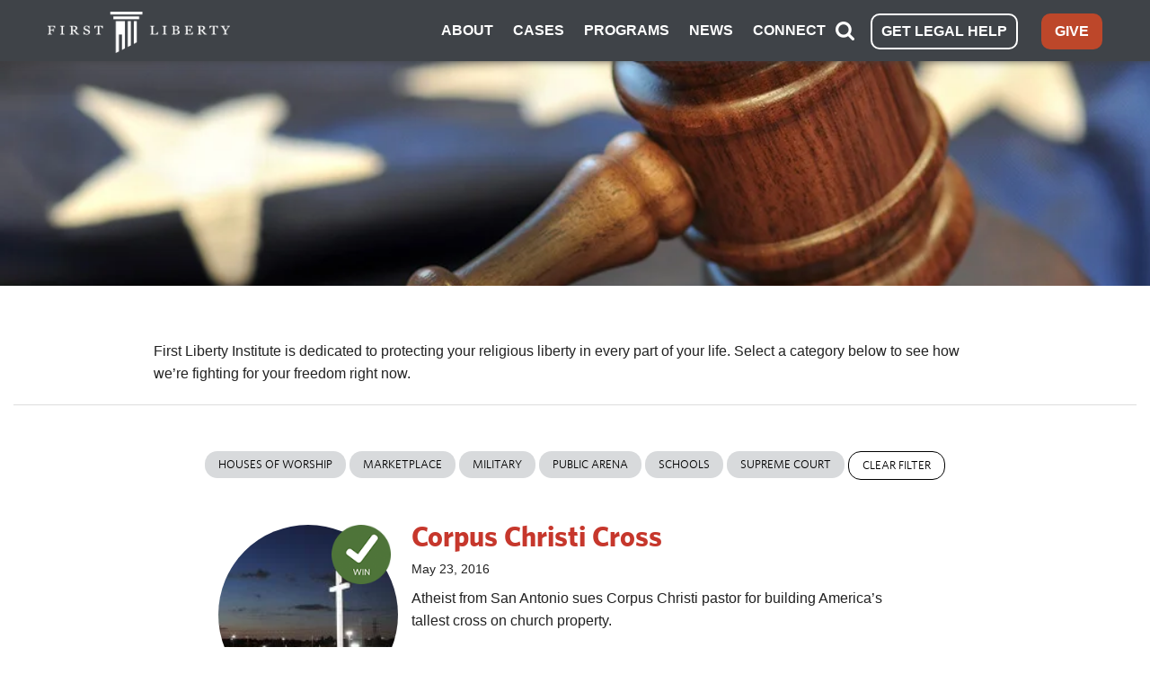

--- FILE ---
content_type: text/html; charset=UTF-8
request_url: https://firstliberty.org/tag-cases/veterans-cemetary/
body_size: 39936
content:
<!DOCTYPE html>
<html class="no-js" lang="en">
  <meta property="fb:pages" content="290548664672" />
  <head>
    <meta charset="utf-8" /><script type="text/javascript">(window.NREUM||(NREUM={})).init={ajax:{deny_list:["bam.nr-data.net"]},feature_flags:["soft_nav"]};(window.NREUM||(NREUM={})).loader_config={licenseKey:"43e252dffa",applicationID:"168342343",browserID:"168343230"};;/*! For license information please see nr-loader-rum-1.307.0.min.js.LICENSE.txt */
(()=>{var e,t,r={163:(e,t,r)=>{"use strict";r.d(t,{j:()=>E});var n=r(384),i=r(1741);var a=r(2555);r(860).K7.genericEvents;const s="experimental.resources",o="register",c=e=>{if(!e||"string"!=typeof e)return!1;try{document.createDocumentFragment().querySelector(e)}catch{return!1}return!0};var d=r(2614),u=r(944),l=r(8122);const f="[data-nr-mask]",g=e=>(0,l.a)(e,(()=>{const e={feature_flags:[],experimental:{allow_registered_children:!1,resources:!1},mask_selector:"*",block_selector:"[data-nr-block]",mask_input_options:{color:!1,date:!1,"datetime-local":!1,email:!1,month:!1,number:!1,range:!1,search:!1,tel:!1,text:!1,time:!1,url:!1,week:!1,textarea:!1,select:!1,password:!0}};return{ajax:{deny_list:void 0,block_internal:!0,enabled:!0,autoStart:!0},api:{get allow_registered_children(){return e.feature_flags.includes(o)||e.experimental.allow_registered_children},set allow_registered_children(t){e.experimental.allow_registered_children=t},duplicate_registered_data:!1},browser_consent_mode:{enabled:!1},distributed_tracing:{enabled:void 0,exclude_newrelic_header:void 0,cors_use_newrelic_header:void 0,cors_use_tracecontext_headers:void 0,allowed_origins:void 0},get feature_flags(){return e.feature_flags},set feature_flags(t){e.feature_flags=t},generic_events:{enabled:!0,autoStart:!0},harvest:{interval:30},jserrors:{enabled:!0,autoStart:!0},logging:{enabled:!0,autoStart:!0},metrics:{enabled:!0,autoStart:!0},obfuscate:void 0,page_action:{enabled:!0},page_view_event:{enabled:!0,autoStart:!0},page_view_timing:{enabled:!0,autoStart:!0},performance:{capture_marks:!1,capture_measures:!1,capture_detail:!0,resources:{get enabled(){return e.feature_flags.includes(s)||e.experimental.resources},set enabled(t){e.experimental.resources=t},asset_types:[],first_party_domains:[],ignore_newrelic:!0}},privacy:{cookies_enabled:!0},proxy:{assets:void 0,beacon:void 0},session:{expiresMs:d.wk,inactiveMs:d.BB},session_replay:{autoStart:!0,enabled:!1,preload:!1,sampling_rate:10,error_sampling_rate:100,collect_fonts:!1,inline_images:!1,fix_stylesheets:!0,mask_all_inputs:!0,get mask_text_selector(){return e.mask_selector},set mask_text_selector(t){c(t)?e.mask_selector="".concat(t,",").concat(f):""===t||null===t?e.mask_selector=f:(0,u.R)(5,t)},get block_class(){return"nr-block"},get ignore_class(){return"nr-ignore"},get mask_text_class(){return"nr-mask"},get block_selector(){return e.block_selector},set block_selector(t){c(t)?e.block_selector+=",".concat(t):""!==t&&(0,u.R)(6,t)},get mask_input_options(){return e.mask_input_options},set mask_input_options(t){t&&"object"==typeof t?e.mask_input_options={...t,password:!0}:(0,u.R)(7,t)}},session_trace:{enabled:!0,autoStart:!0},soft_navigations:{enabled:!0,autoStart:!0},spa:{enabled:!0,autoStart:!0},ssl:void 0,user_actions:{enabled:!0,elementAttributes:["id","className","tagName","type"]}}})());var p=r(6154),m=r(9324);let h=0;const v={buildEnv:m.F3,distMethod:m.Xs,version:m.xv,originTime:p.WN},b={consented:!1},y={appMetadata:{},get consented(){return this.session?.state?.consent||b.consented},set consented(e){b.consented=e},customTransaction:void 0,denyList:void 0,disabled:!1,harvester:void 0,isolatedBacklog:!1,isRecording:!1,loaderType:void 0,maxBytes:3e4,obfuscator:void 0,onerror:void 0,ptid:void 0,releaseIds:{},session:void 0,timeKeeper:void 0,registeredEntities:[],jsAttributesMetadata:{bytes:0},get harvestCount(){return++h}},_=e=>{const t=(0,l.a)(e,y),r=Object.keys(v).reduce((e,t)=>(e[t]={value:v[t],writable:!1,configurable:!0,enumerable:!0},e),{});return Object.defineProperties(t,r)};var w=r(5701);const x=e=>{const t=e.startsWith("http");e+="/",r.p=t?e:"https://"+e};var R=r(7836),k=r(3241);const A={accountID:void 0,trustKey:void 0,agentID:void 0,licenseKey:void 0,applicationID:void 0,xpid:void 0},S=e=>(0,l.a)(e,A),T=new Set;function E(e,t={},r,s){let{init:o,info:c,loader_config:d,runtime:u={},exposed:l=!0}=t;if(!c){const e=(0,n.pV)();o=e.init,c=e.info,d=e.loader_config}e.init=g(o||{}),e.loader_config=S(d||{}),c.jsAttributes??={},p.bv&&(c.jsAttributes.isWorker=!0),e.info=(0,a.D)(c);const f=e.init,m=[c.beacon,c.errorBeacon];T.has(e.agentIdentifier)||(f.proxy.assets&&(x(f.proxy.assets),m.push(f.proxy.assets)),f.proxy.beacon&&m.push(f.proxy.beacon),e.beacons=[...m],function(e){const t=(0,n.pV)();Object.getOwnPropertyNames(i.W.prototype).forEach(r=>{const n=i.W.prototype[r];if("function"!=typeof n||"constructor"===n)return;let a=t[r];e[r]&&!1!==e.exposed&&"micro-agent"!==e.runtime?.loaderType&&(t[r]=(...t)=>{const n=e[r](...t);return a?a(...t):n})})}(e),(0,n.US)("activatedFeatures",w.B)),u.denyList=[...f.ajax.deny_list||[],...f.ajax.block_internal?m:[]],u.ptid=e.agentIdentifier,u.loaderType=r,e.runtime=_(u),T.has(e.agentIdentifier)||(e.ee=R.ee.get(e.agentIdentifier),e.exposed=l,(0,k.W)({agentIdentifier:e.agentIdentifier,drained:!!w.B?.[e.agentIdentifier],type:"lifecycle",name:"initialize",feature:void 0,data:e.config})),T.add(e.agentIdentifier)}},384:(e,t,r)=>{"use strict";r.d(t,{NT:()=>s,US:()=>u,Zm:()=>o,bQ:()=>d,dV:()=>c,pV:()=>l});var n=r(6154),i=r(1863),a=r(1910);const s={beacon:"bam.nr-data.net",errorBeacon:"bam.nr-data.net"};function o(){return n.gm.NREUM||(n.gm.NREUM={}),void 0===n.gm.newrelic&&(n.gm.newrelic=n.gm.NREUM),n.gm.NREUM}function c(){let e=o();return e.o||(e.o={ST:n.gm.setTimeout,SI:n.gm.setImmediate||n.gm.setInterval,CT:n.gm.clearTimeout,XHR:n.gm.XMLHttpRequest,REQ:n.gm.Request,EV:n.gm.Event,PR:n.gm.Promise,MO:n.gm.MutationObserver,FETCH:n.gm.fetch,WS:n.gm.WebSocket},(0,a.i)(...Object.values(e.o))),e}function d(e,t){let r=o();r.initializedAgents??={},t.initializedAt={ms:(0,i.t)(),date:new Date},r.initializedAgents[e]=t}function u(e,t){o()[e]=t}function l(){return function(){let e=o();const t=e.info||{};e.info={beacon:s.beacon,errorBeacon:s.errorBeacon,...t}}(),function(){let e=o();const t=e.init||{};e.init={...t}}(),c(),function(){let e=o();const t=e.loader_config||{};e.loader_config={...t}}(),o()}},782:(e,t,r)=>{"use strict";r.d(t,{T:()=>n});const n=r(860).K7.pageViewTiming},860:(e,t,r)=>{"use strict";r.d(t,{$J:()=>u,K7:()=>c,P3:()=>d,XX:()=>i,Yy:()=>o,df:()=>a,qY:()=>n,v4:()=>s});const n="events",i="jserrors",a="browser/blobs",s="rum",o="browser/logs",c={ajax:"ajax",genericEvents:"generic_events",jserrors:i,logging:"logging",metrics:"metrics",pageAction:"page_action",pageViewEvent:"page_view_event",pageViewTiming:"page_view_timing",sessionReplay:"session_replay",sessionTrace:"session_trace",softNav:"soft_navigations",spa:"spa"},d={[c.pageViewEvent]:1,[c.pageViewTiming]:2,[c.metrics]:3,[c.jserrors]:4,[c.spa]:5,[c.ajax]:6,[c.sessionTrace]:7,[c.softNav]:8,[c.sessionReplay]:9,[c.logging]:10,[c.genericEvents]:11},u={[c.pageViewEvent]:s,[c.pageViewTiming]:n,[c.ajax]:n,[c.spa]:n,[c.softNav]:n,[c.metrics]:i,[c.jserrors]:i,[c.sessionTrace]:a,[c.sessionReplay]:a,[c.logging]:o,[c.genericEvents]:"ins"}},944:(e,t,r)=>{"use strict";r.d(t,{R:()=>i});var n=r(3241);function i(e,t){"function"==typeof console.debug&&(console.debug("New Relic Warning: https://github.com/newrelic/newrelic-browser-agent/blob/main/docs/warning-codes.md#".concat(e),t),(0,n.W)({agentIdentifier:null,drained:null,type:"data",name:"warn",feature:"warn",data:{code:e,secondary:t}}))}},1687:(e,t,r)=>{"use strict";r.d(t,{Ak:()=>d,Ze:()=>f,x3:()=>u});var n=r(3241),i=r(7836),a=r(3606),s=r(860),o=r(2646);const c={};function d(e,t){const r={staged:!1,priority:s.P3[t]||0};l(e),c[e].get(t)||c[e].set(t,r)}function u(e,t){e&&c[e]&&(c[e].get(t)&&c[e].delete(t),p(e,t,!1),c[e].size&&g(e))}function l(e){if(!e)throw new Error("agentIdentifier required");c[e]||(c[e]=new Map)}function f(e="",t="feature",r=!1){if(l(e),!e||!c[e].get(t)||r)return p(e,t);c[e].get(t).staged=!0,g(e)}function g(e){const t=Array.from(c[e]);t.every(([e,t])=>t.staged)&&(t.sort((e,t)=>e[1].priority-t[1].priority),t.forEach(([t])=>{c[e].delete(t),p(e,t)}))}function p(e,t,r=!0){const s=e?i.ee.get(e):i.ee,c=a.i.handlers;if(!s.aborted&&s.backlog&&c){if((0,n.W)({agentIdentifier:e,type:"lifecycle",name:"drain",feature:t}),r){const e=s.backlog[t],r=c[t];if(r){for(let t=0;e&&t<e.length;++t)m(e[t],r);Object.entries(r).forEach(([e,t])=>{Object.values(t||{}).forEach(t=>{t[0]?.on&&t[0]?.context()instanceof o.y&&t[0].on(e,t[1])})})}}s.isolatedBacklog||delete c[t],s.backlog[t]=null,s.emit("drain-"+t,[])}}function m(e,t){var r=e[1];Object.values(t[r]||{}).forEach(t=>{var r=e[0];if(t[0]===r){var n=t[1],i=e[3],a=e[2];n.apply(i,a)}})}},1738:(e,t,r)=>{"use strict";r.d(t,{U:()=>g,Y:()=>f});var n=r(3241),i=r(9908),a=r(1863),s=r(944),o=r(5701),c=r(3969),d=r(8362),u=r(860),l=r(4261);function f(e,t,r,a){const f=a||r;!f||f[e]&&f[e]!==d.d.prototype[e]||(f[e]=function(){(0,i.p)(c.xV,["API/"+e+"/called"],void 0,u.K7.metrics,r.ee),(0,n.W)({agentIdentifier:r.agentIdentifier,drained:!!o.B?.[r.agentIdentifier],type:"data",name:"api",feature:l.Pl+e,data:{}});try{return t.apply(this,arguments)}catch(e){(0,s.R)(23,e)}})}function g(e,t,r,n,s){const o=e.info;null===r?delete o.jsAttributes[t]:o.jsAttributes[t]=r,(s||null===r)&&(0,i.p)(l.Pl+n,[(0,a.t)(),t,r],void 0,"session",e.ee)}},1741:(e,t,r)=>{"use strict";r.d(t,{W:()=>a});var n=r(944),i=r(4261);class a{#e(e,...t){if(this[e]!==a.prototype[e])return this[e](...t);(0,n.R)(35,e)}addPageAction(e,t){return this.#e(i.hG,e,t)}register(e){return this.#e(i.eY,e)}recordCustomEvent(e,t){return this.#e(i.fF,e,t)}setPageViewName(e,t){return this.#e(i.Fw,e,t)}setCustomAttribute(e,t,r){return this.#e(i.cD,e,t,r)}noticeError(e,t){return this.#e(i.o5,e,t)}setUserId(e,t=!1){return this.#e(i.Dl,e,t)}setApplicationVersion(e){return this.#e(i.nb,e)}setErrorHandler(e){return this.#e(i.bt,e)}addRelease(e,t){return this.#e(i.k6,e,t)}log(e,t){return this.#e(i.$9,e,t)}start(){return this.#e(i.d3)}finished(e){return this.#e(i.BL,e)}recordReplay(){return this.#e(i.CH)}pauseReplay(){return this.#e(i.Tb)}addToTrace(e){return this.#e(i.U2,e)}setCurrentRouteName(e){return this.#e(i.PA,e)}interaction(e){return this.#e(i.dT,e)}wrapLogger(e,t,r){return this.#e(i.Wb,e,t,r)}measure(e,t){return this.#e(i.V1,e,t)}consent(e){return this.#e(i.Pv,e)}}},1863:(e,t,r)=>{"use strict";function n(){return Math.floor(performance.now())}r.d(t,{t:()=>n})},1910:(e,t,r)=>{"use strict";r.d(t,{i:()=>a});var n=r(944);const i=new Map;function a(...e){return e.every(e=>{if(i.has(e))return i.get(e);const t="function"==typeof e?e.toString():"",r=t.includes("[native code]"),a=t.includes("nrWrapper");return r||a||(0,n.R)(64,e?.name||t),i.set(e,r),r})}},2555:(e,t,r)=>{"use strict";r.d(t,{D:()=>o,f:()=>s});var n=r(384),i=r(8122);const a={beacon:n.NT.beacon,errorBeacon:n.NT.errorBeacon,licenseKey:void 0,applicationID:void 0,sa:void 0,queueTime:void 0,applicationTime:void 0,ttGuid:void 0,user:void 0,account:void 0,product:void 0,extra:void 0,jsAttributes:{},userAttributes:void 0,atts:void 0,transactionName:void 0,tNamePlain:void 0};function s(e){try{return!!e.licenseKey&&!!e.errorBeacon&&!!e.applicationID}catch(e){return!1}}const o=e=>(0,i.a)(e,a)},2614:(e,t,r)=>{"use strict";r.d(t,{BB:()=>s,H3:()=>n,g:()=>d,iL:()=>c,tS:()=>o,uh:()=>i,wk:()=>a});const n="NRBA",i="SESSION",a=144e5,s=18e5,o={STARTED:"session-started",PAUSE:"session-pause",RESET:"session-reset",RESUME:"session-resume",UPDATE:"session-update"},c={SAME_TAB:"same-tab",CROSS_TAB:"cross-tab"},d={OFF:0,FULL:1,ERROR:2}},2646:(e,t,r)=>{"use strict";r.d(t,{y:()=>n});class n{constructor(e){this.contextId=e}}},2843:(e,t,r)=>{"use strict";r.d(t,{G:()=>a,u:()=>i});var n=r(3878);function i(e,t=!1,r,i){(0,n.DD)("visibilitychange",function(){if(t)return void("hidden"===document.visibilityState&&e());e(document.visibilityState)},r,i)}function a(e,t,r){(0,n.sp)("pagehide",e,t,r)}},3241:(e,t,r)=>{"use strict";r.d(t,{W:()=>a});var n=r(6154);const i="newrelic";function a(e={}){try{n.gm.dispatchEvent(new CustomEvent(i,{detail:e}))}catch(e){}}},3606:(e,t,r)=>{"use strict";r.d(t,{i:()=>a});var n=r(9908);a.on=s;var i=a.handlers={};function a(e,t,r,a){s(a||n.d,i,e,t,r)}function s(e,t,r,i,a){a||(a="feature"),e||(e=n.d);var s=t[a]=t[a]||{};(s[r]=s[r]||[]).push([e,i])}},3878:(e,t,r)=>{"use strict";function n(e,t){return{capture:e,passive:!1,signal:t}}function i(e,t,r=!1,i){window.addEventListener(e,t,n(r,i))}function a(e,t,r=!1,i){document.addEventListener(e,t,n(r,i))}r.d(t,{DD:()=>a,jT:()=>n,sp:()=>i})},3969:(e,t,r)=>{"use strict";r.d(t,{TZ:()=>n,XG:()=>o,rs:()=>i,xV:()=>s,z_:()=>a});const n=r(860).K7.metrics,i="sm",a="cm",s="storeSupportabilityMetrics",o="storeEventMetrics"},4234:(e,t,r)=>{"use strict";r.d(t,{W:()=>a});var n=r(7836),i=r(1687);class a{constructor(e,t){this.agentIdentifier=e,this.ee=n.ee.get(e),this.featureName=t,this.blocked=!1}deregisterDrain(){(0,i.x3)(this.agentIdentifier,this.featureName)}}},4261:(e,t,r)=>{"use strict";r.d(t,{$9:()=>d,BL:()=>o,CH:()=>g,Dl:()=>_,Fw:()=>y,PA:()=>h,Pl:()=>n,Pv:()=>k,Tb:()=>l,U2:()=>a,V1:()=>R,Wb:()=>x,bt:()=>b,cD:()=>v,d3:()=>w,dT:()=>c,eY:()=>p,fF:()=>f,hG:()=>i,k6:()=>s,nb:()=>m,o5:()=>u});const n="api-",i="addPageAction",a="addToTrace",s="addRelease",o="finished",c="interaction",d="log",u="noticeError",l="pauseReplay",f="recordCustomEvent",g="recordReplay",p="register",m="setApplicationVersion",h="setCurrentRouteName",v="setCustomAttribute",b="setErrorHandler",y="setPageViewName",_="setUserId",w="start",x="wrapLogger",R="measure",k="consent"},5289:(e,t,r)=>{"use strict";r.d(t,{GG:()=>s,Qr:()=>c,sB:()=>o});var n=r(3878),i=r(6389);function a(){return"undefined"==typeof document||"complete"===document.readyState}function s(e,t){if(a())return e();const r=(0,i.J)(e),s=setInterval(()=>{a()&&(clearInterval(s),r())},500);(0,n.sp)("load",r,t)}function o(e){if(a())return e();(0,n.DD)("DOMContentLoaded",e)}function c(e){if(a())return e();(0,n.sp)("popstate",e)}},5607:(e,t,r)=>{"use strict";r.d(t,{W:()=>n});const n=(0,r(9566).bz)()},5701:(e,t,r)=>{"use strict";r.d(t,{B:()=>a,t:()=>s});var n=r(3241);const i=new Set,a={};function s(e,t){const r=t.agentIdentifier;a[r]??={},e&&"object"==typeof e&&(i.has(r)||(t.ee.emit("rumresp",[e]),a[r]=e,i.add(r),(0,n.W)({agentIdentifier:r,loaded:!0,drained:!0,type:"lifecycle",name:"load",feature:void 0,data:e})))}},6154:(e,t,r)=>{"use strict";r.d(t,{OF:()=>c,RI:()=>i,WN:()=>u,bv:()=>a,eN:()=>l,gm:()=>s,mw:()=>o,sb:()=>d});var n=r(1863);const i="undefined"!=typeof window&&!!window.document,a="undefined"!=typeof WorkerGlobalScope&&("undefined"!=typeof self&&self instanceof WorkerGlobalScope&&self.navigator instanceof WorkerNavigator||"undefined"!=typeof globalThis&&globalThis instanceof WorkerGlobalScope&&globalThis.navigator instanceof WorkerNavigator),s=i?window:"undefined"!=typeof WorkerGlobalScope&&("undefined"!=typeof self&&self instanceof WorkerGlobalScope&&self||"undefined"!=typeof globalThis&&globalThis instanceof WorkerGlobalScope&&globalThis),o=Boolean("hidden"===s?.document?.visibilityState),c=/iPad|iPhone|iPod/.test(s.navigator?.userAgent),d=c&&"undefined"==typeof SharedWorker,u=((()=>{const e=s.navigator?.userAgent?.match(/Firefox[/\s](\d+\.\d+)/);Array.isArray(e)&&e.length>=2&&e[1]})(),Date.now()-(0,n.t)()),l=()=>"undefined"!=typeof PerformanceNavigationTiming&&s?.performance?.getEntriesByType("navigation")?.[0]?.responseStart},6389:(e,t,r)=>{"use strict";function n(e,t=500,r={}){const n=r?.leading||!1;let i;return(...r)=>{n&&void 0===i&&(e.apply(this,r),i=setTimeout(()=>{i=clearTimeout(i)},t)),n||(clearTimeout(i),i=setTimeout(()=>{e.apply(this,r)},t))}}function i(e){let t=!1;return(...r)=>{t||(t=!0,e.apply(this,r))}}r.d(t,{J:()=>i,s:()=>n})},6630:(e,t,r)=>{"use strict";r.d(t,{T:()=>n});const n=r(860).K7.pageViewEvent},7699:(e,t,r)=>{"use strict";r.d(t,{It:()=>a,KC:()=>o,No:()=>i,qh:()=>s});var n=r(860);const i=16e3,a=1e6,s="SESSION_ERROR",o={[n.K7.logging]:!0,[n.K7.genericEvents]:!1,[n.K7.jserrors]:!1,[n.K7.ajax]:!1}},7836:(e,t,r)=>{"use strict";r.d(t,{P:()=>o,ee:()=>c});var n=r(384),i=r(8990),a=r(2646),s=r(5607);const o="nr@context:".concat(s.W),c=function e(t,r){var n={},s={},u={},l=!1;try{l=16===r.length&&d.initializedAgents?.[r]?.runtime.isolatedBacklog}catch(e){}var f={on:p,addEventListener:p,removeEventListener:function(e,t){var r=n[e];if(!r)return;for(var i=0;i<r.length;i++)r[i]===t&&r.splice(i,1)},emit:function(e,r,n,i,a){!1!==a&&(a=!0);if(c.aborted&&!i)return;t&&a&&t.emit(e,r,n);var o=g(n);m(e).forEach(e=>{e.apply(o,r)});var d=v()[s[e]];d&&d.push([f,e,r,o]);return o},get:h,listeners:m,context:g,buffer:function(e,t){const r=v();if(t=t||"feature",f.aborted)return;Object.entries(e||{}).forEach(([e,n])=>{s[n]=t,t in r||(r[t]=[])})},abort:function(){f._aborted=!0,Object.keys(f.backlog).forEach(e=>{delete f.backlog[e]})},isBuffering:function(e){return!!v()[s[e]]},debugId:r,backlog:l?{}:t&&"object"==typeof t.backlog?t.backlog:{},isolatedBacklog:l};return Object.defineProperty(f,"aborted",{get:()=>{let e=f._aborted||!1;return e||(t&&(e=t.aborted),e)}}),f;function g(e){return e&&e instanceof a.y?e:e?(0,i.I)(e,o,()=>new a.y(o)):new a.y(o)}function p(e,t){n[e]=m(e).concat(t)}function m(e){return n[e]||[]}function h(t){return u[t]=u[t]||e(f,t)}function v(){return f.backlog}}(void 0,"globalEE"),d=(0,n.Zm)();d.ee||(d.ee=c)},8122:(e,t,r)=>{"use strict";r.d(t,{a:()=>i});var n=r(944);function i(e,t){try{if(!e||"object"!=typeof e)return(0,n.R)(3);if(!t||"object"!=typeof t)return(0,n.R)(4);const r=Object.create(Object.getPrototypeOf(t),Object.getOwnPropertyDescriptors(t)),a=0===Object.keys(r).length?e:r;for(let s in a)if(void 0!==e[s])try{if(null===e[s]){r[s]=null;continue}Array.isArray(e[s])&&Array.isArray(t[s])?r[s]=Array.from(new Set([...e[s],...t[s]])):"object"==typeof e[s]&&"object"==typeof t[s]?r[s]=i(e[s],t[s]):r[s]=e[s]}catch(e){r[s]||(0,n.R)(1,e)}return r}catch(e){(0,n.R)(2,e)}}},8362:(e,t,r)=>{"use strict";r.d(t,{d:()=>a});var n=r(9566),i=r(1741);class a extends i.W{agentIdentifier=(0,n.LA)(16)}},8374:(e,t,r)=>{r.nc=(()=>{try{return document?.currentScript?.nonce}catch(e){}return""})()},8990:(e,t,r)=>{"use strict";r.d(t,{I:()=>i});var n=Object.prototype.hasOwnProperty;function i(e,t,r){if(n.call(e,t))return e[t];var i=r();if(Object.defineProperty&&Object.keys)try{return Object.defineProperty(e,t,{value:i,writable:!0,enumerable:!1}),i}catch(e){}return e[t]=i,i}},9324:(e,t,r)=>{"use strict";r.d(t,{F3:()=>i,Xs:()=>a,xv:()=>n});const n="1.307.0",i="PROD",a="CDN"},9566:(e,t,r)=>{"use strict";r.d(t,{LA:()=>o,bz:()=>s});var n=r(6154);const i="xxxxxxxx-xxxx-4xxx-yxxx-xxxxxxxxxxxx";function a(e,t){return e?15&e[t]:16*Math.random()|0}function s(){const e=n.gm?.crypto||n.gm?.msCrypto;let t,r=0;return e&&e.getRandomValues&&(t=e.getRandomValues(new Uint8Array(30))),i.split("").map(e=>"x"===e?a(t,r++).toString(16):"y"===e?(3&a()|8).toString(16):e).join("")}function o(e){const t=n.gm?.crypto||n.gm?.msCrypto;let r,i=0;t&&t.getRandomValues&&(r=t.getRandomValues(new Uint8Array(e)));const s=[];for(var o=0;o<e;o++)s.push(a(r,i++).toString(16));return s.join("")}},9908:(e,t,r)=>{"use strict";r.d(t,{d:()=>n,p:()=>i});var n=r(7836).ee.get("handle");function i(e,t,r,i,a){a?(a.buffer([e],i),a.emit(e,t,r)):(n.buffer([e],i),n.emit(e,t,r))}}},n={};function i(e){var t=n[e];if(void 0!==t)return t.exports;var a=n[e]={exports:{}};return r[e](a,a.exports,i),a.exports}i.m=r,i.d=(e,t)=>{for(var r in t)i.o(t,r)&&!i.o(e,r)&&Object.defineProperty(e,r,{enumerable:!0,get:t[r]})},i.f={},i.e=e=>Promise.all(Object.keys(i.f).reduce((t,r)=>(i.f[r](e,t),t),[])),i.u=e=>"nr-rum-1.307.0.min.js",i.o=(e,t)=>Object.prototype.hasOwnProperty.call(e,t),e={},t="NRBA-1.307.0.PROD:",i.l=(r,n,a,s)=>{if(e[r])e[r].push(n);else{var o,c;if(void 0!==a)for(var d=document.getElementsByTagName("script"),u=0;u<d.length;u++){var l=d[u];if(l.getAttribute("src")==r||l.getAttribute("data-webpack")==t+a){o=l;break}}if(!o){c=!0;var f={296:"sha512-3EXXyZqgAupfCzApe8jx8MLgGn3TbzhyI1Jve2HiIeHZU3eYpQT4hF0fMRkBBDdQT8+b9YmzmeYUZ4Q/8KBSNg=="};(o=document.createElement("script")).charset="utf-8",i.nc&&o.setAttribute("nonce",i.nc),o.setAttribute("data-webpack",t+a),o.src=r,0!==o.src.indexOf(window.location.origin+"/")&&(o.crossOrigin="anonymous"),f[s]&&(o.integrity=f[s])}e[r]=[n];var g=(t,n)=>{o.onerror=o.onload=null,clearTimeout(p);var i=e[r];if(delete e[r],o.parentNode&&o.parentNode.removeChild(o),i&&i.forEach(e=>e(n)),t)return t(n)},p=setTimeout(g.bind(null,void 0,{type:"timeout",target:o}),12e4);o.onerror=g.bind(null,o.onerror),o.onload=g.bind(null,o.onload),c&&document.head.appendChild(o)}},i.r=e=>{"undefined"!=typeof Symbol&&Symbol.toStringTag&&Object.defineProperty(e,Symbol.toStringTag,{value:"Module"}),Object.defineProperty(e,"__esModule",{value:!0})},i.p="https://js-agent.newrelic.com/",(()=>{var e={374:0,840:0};i.f.j=(t,r)=>{var n=i.o(e,t)?e[t]:void 0;if(0!==n)if(n)r.push(n[2]);else{var a=new Promise((r,i)=>n=e[t]=[r,i]);r.push(n[2]=a);var s=i.p+i.u(t),o=new Error;i.l(s,r=>{if(i.o(e,t)&&(0!==(n=e[t])&&(e[t]=void 0),n)){var a=r&&("load"===r.type?"missing":r.type),s=r&&r.target&&r.target.src;o.message="Loading chunk "+t+" failed: ("+a+": "+s+")",o.name="ChunkLoadError",o.type=a,o.request=s,n[1](o)}},"chunk-"+t,t)}};var t=(t,r)=>{var n,a,[s,o,c]=r,d=0;if(s.some(t=>0!==e[t])){for(n in o)i.o(o,n)&&(i.m[n]=o[n]);if(c)c(i)}for(t&&t(r);d<s.length;d++)a=s[d],i.o(e,a)&&e[a]&&e[a][0](),e[a]=0},r=self["webpackChunk:NRBA-1.307.0.PROD"]=self["webpackChunk:NRBA-1.307.0.PROD"]||[];r.forEach(t.bind(null,0)),r.push=t.bind(null,r.push.bind(r))})(),(()=>{"use strict";i(8374);var e=i(8362),t=i(860);const r=Object.values(t.K7);var n=i(163);var a=i(9908),s=i(1863),o=i(4261),c=i(1738);var d=i(1687),u=i(4234),l=i(5289),f=i(6154),g=i(944),p=i(384);const m=e=>f.RI&&!0===e?.privacy.cookies_enabled;function h(e){return!!(0,p.dV)().o.MO&&m(e)&&!0===e?.session_trace.enabled}var v=i(6389),b=i(7699);class y extends u.W{constructor(e,t){super(e.agentIdentifier,t),this.agentRef=e,this.abortHandler=void 0,this.featAggregate=void 0,this.loadedSuccessfully=void 0,this.onAggregateImported=new Promise(e=>{this.loadedSuccessfully=e}),this.deferred=Promise.resolve(),!1===e.init[this.featureName].autoStart?this.deferred=new Promise((t,r)=>{this.ee.on("manual-start-all",(0,v.J)(()=>{(0,d.Ak)(e.agentIdentifier,this.featureName),t()}))}):(0,d.Ak)(e.agentIdentifier,t)}importAggregator(e,t,r={}){if(this.featAggregate)return;const n=async()=>{let n;await this.deferred;try{if(m(e.init)){const{setupAgentSession:t}=await i.e(296).then(i.bind(i,3305));n=t(e)}}catch(e){(0,g.R)(20,e),this.ee.emit("internal-error",[e]),(0,a.p)(b.qh,[e],void 0,this.featureName,this.ee)}try{if(!this.#t(this.featureName,n,e.init))return(0,d.Ze)(this.agentIdentifier,this.featureName),void this.loadedSuccessfully(!1);const{Aggregate:i}=await t();this.featAggregate=new i(e,r),e.runtime.harvester.initializedAggregates.push(this.featAggregate),this.loadedSuccessfully(!0)}catch(e){(0,g.R)(34,e),this.abortHandler?.(),(0,d.Ze)(this.agentIdentifier,this.featureName,!0),this.loadedSuccessfully(!1),this.ee&&this.ee.abort()}};f.RI?(0,l.GG)(()=>n(),!0):n()}#t(e,r,n){if(this.blocked)return!1;switch(e){case t.K7.sessionReplay:return h(n)&&!!r;case t.K7.sessionTrace:return!!r;default:return!0}}}var _=i(6630),w=i(2614),x=i(3241);class R extends y{static featureName=_.T;constructor(e){var t;super(e,_.T),this.setupInspectionEvents(e.agentIdentifier),t=e,(0,c.Y)(o.Fw,function(e,r){"string"==typeof e&&("/"!==e.charAt(0)&&(e="/"+e),t.runtime.customTransaction=(r||"http://custom.transaction")+e,(0,a.p)(o.Pl+o.Fw,[(0,s.t)()],void 0,void 0,t.ee))},t),this.importAggregator(e,()=>i.e(296).then(i.bind(i,3943)))}setupInspectionEvents(e){const t=(t,r)=>{t&&(0,x.W)({agentIdentifier:e,timeStamp:t.timeStamp,loaded:"complete"===t.target.readyState,type:"window",name:r,data:t.target.location+""})};(0,l.sB)(e=>{t(e,"DOMContentLoaded")}),(0,l.GG)(e=>{t(e,"load")}),(0,l.Qr)(e=>{t(e,"navigate")}),this.ee.on(w.tS.UPDATE,(t,r)=>{(0,x.W)({agentIdentifier:e,type:"lifecycle",name:"session",data:r})})}}class k extends e.d{constructor(e){var t;(super(),f.gm)?(this.features={},(0,p.bQ)(this.agentIdentifier,this),this.desiredFeatures=new Set(e.features||[]),this.desiredFeatures.add(R),(0,n.j)(this,e,e.loaderType||"agent"),t=this,(0,c.Y)(o.cD,function(e,r,n=!1){if("string"==typeof e){if(["string","number","boolean"].includes(typeof r)||null===r)return(0,c.U)(t,e,r,o.cD,n);(0,g.R)(40,typeof r)}else(0,g.R)(39,typeof e)},t),function(e){(0,c.Y)(o.Dl,function(t,r=!1){if("string"!=typeof t&&null!==t)return void(0,g.R)(41,typeof t);const n=e.info.jsAttributes["enduser.id"];r&&null!=n&&n!==t?(0,a.p)(o.Pl+"setUserIdAndResetSession",[t],void 0,"session",e.ee):(0,c.U)(e,"enduser.id",t,o.Dl,!0)},e)}(this),function(e){(0,c.Y)(o.nb,function(t){if("string"==typeof t||null===t)return(0,c.U)(e,"application.version",t,o.nb,!1);(0,g.R)(42,typeof t)},e)}(this),function(e){(0,c.Y)(o.d3,function(){e.ee.emit("manual-start-all")},e)}(this),function(e){(0,c.Y)(o.Pv,function(t=!0){if("boolean"==typeof t){if((0,a.p)(o.Pl+o.Pv,[t],void 0,"session",e.ee),e.runtime.consented=t,t){const t=e.features.page_view_event;t.onAggregateImported.then(e=>{const r=t.featAggregate;e&&!r.sentRum&&r.sendRum()})}}else(0,g.R)(65,typeof t)},e)}(this),this.run()):(0,g.R)(21)}get config(){return{info:this.info,init:this.init,loader_config:this.loader_config,runtime:this.runtime}}get api(){return this}run(){try{const e=function(e){const t={};return r.forEach(r=>{t[r]=!!e[r]?.enabled}),t}(this.init),n=[...this.desiredFeatures];n.sort((e,r)=>t.P3[e.featureName]-t.P3[r.featureName]),n.forEach(r=>{if(!e[r.featureName]&&r.featureName!==t.K7.pageViewEvent)return;if(r.featureName===t.K7.spa)return void(0,g.R)(67);const n=function(e){switch(e){case t.K7.ajax:return[t.K7.jserrors];case t.K7.sessionTrace:return[t.K7.ajax,t.K7.pageViewEvent];case t.K7.sessionReplay:return[t.K7.sessionTrace];case t.K7.pageViewTiming:return[t.K7.pageViewEvent];default:return[]}}(r.featureName).filter(e=>!(e in this.features));n.length>0&&(0,g.R)(36,{targetFeature:r.featureName,missingDependencies:n}),this.features[r.featureName]=new r(this)})}catch(e){(0,g.R)(22,e);for(const e in this.features)this.features[e].abortHandler?.();const t=(0,p.Zm)();delete t.initializedAgents[this.agentIdentifier]?.features,delete this.sharedAggregator;return t.ee.get(this.agentIdentifier).abort(),!1}}}var A=i(2843),S=i(782);class T extends y{static featureName=S.T;constructor(e){super(e,S.T),f.RI&&((0,A.u)(()=>(0,a.p)("docHidden",[(0,s.t)()],void 0,S.T,this.ee),!0),(0,A.G)(()=>(0,a.p)("winPagehide",[(0,s.t)()],void 0,S.T,this.ee)),this.importAggregator(e,()=>i.e(296).then(i.bind(i,2117))))}}var E=i(3969);class I extends y{static featureName=E.TZ;constructor(e){super(e,E.TZ),f.RI&&document.addEventListener("securitypolicyviolation",e=>{(0,a.p)(E.xV,["Generic/CSPViolation/Detected"],void 0,this.featureName,this.ee)}),this.importAggregator(e,()=>i.e(296).then(i.bind(i,9623)))}}new k({features:[R,T,I],loaderType:"lite"})})()})();</script>
<script type="text/javascript">
/* <![CDATA[ */
var gform;gform||(document.addEventListener("gform_main_scripts_loaded",function(){gform.scriptsLoaded=!0}),document.addEventListener("gform/theme/scripts_loaded",function(){gform.themeScriptsLoaded=!0}),window.addEventListener("DOMContentLoaded",function(){gform.domLoaded=!0}),gform={domLoaded:!1,scriptsLoaded:!1,themeScriptsLoaded:!1,isFormEditor:()=>"function"==typeof InitializeEditor,callIfLoaded:function(o){return!(!gform.domLoaded||!gform.scriptsLoaded||!gform.themeScriptsLoaded&&!gform.isFormEditor()||(gform.isFormEditor()&&console.warn("The use of gform.initializeOnLoaded() is deprecated in the form editor context and will be removed in Gravity Forms 3.1."),o(),0))},initializeOnLoaded:function(o){gform.callIfLoaded(o)||(document.addEventListener("gform_main_scripts_loaded",()=>{gform.scriptsLoaded=!0,gform.callIfLoaded(o)}),document.addEventListener("gform/theme/scripts_loaded",()=>{gform.themeScriptsLoaded=!0,gform.callIfLoaded(o)}),window.addEventListener("DOMContentLoaded",()=>{gform.domLoaded=!0,gform.callIfLoaded(o)}))},hooks:{action:{},filter:{}},addAction:function(o,r,e,t){gform.addHook("action",o,r,e,t)},addFilter:function(o,r,e,t){gform.addHook("filter",o,r,e,t)},doAction:function(o){gform.doHook("action",o,arguments)},applyFilters:function(o){return gform.doHook("filter",o,arguments)},removeAction:function(o,r){gform.removeHook("action",o,r)},removeFilter:function(o,r,e){gform.removeHook("filter",o,r,e)},addHook:function(o,r,e,t,n){null==gform.hooks[o][r]&&(gform.hooks[o][r]=[]);var d=gform.hooks[o][r];null==n&&(n=r+"_"+d.length),gform.hooks[o][r].push({tag:n,callable:e,priority:t=null==t?10:t})},doHook:function(r,o,e){var t;if(e=Array.prototype.slice.call(e,1),null!=gform.hooks[r][o]&&((o=gform.hooks[r][o]).sort(function(o,r){return o.priority-r.priority}),o.forEach(function(o){"function"!=typeof(t=o.callable)&&(t=window[t]),"action"==r?t.apply(null,e):e[0]=t.apply(null,e)})),"filter"==r)return e[0]},removeHook:function(o,r,t,n){var e;null!=gform.hooks[o][r]&&(e=(e=gform.hooks[o][r]).filter(function(o,r,e){return!!(null!=n&&n!=o.tag||null!=t&&t!=o.priority)}),gform.hooks[o][r]=e)}});
/* ]]> */
</script>

    <meta name="viewport" content="width=device-width, initial-scale=1" />
    <meta name="p:domain_verify" content="a0e7b8dfaf4bf5d72145290cfec6169b" />

    <link rel="shortcut icon" type="image/ico" href="https://firstliberty.org/wp-content/themes/liberty/favicon-first-liberty.ico?v=1.1" />
    <link rel="apple-touch-icon" href="https://firstliberty.org/wp-content/themes/liberty/apple-touch-icon.png">

    

    <meta name='robots' content='index, follow, max-image-preview:large, max-snippet:-1, max-video-preview:-1' />
	<!-- Pixel Cat Facebook Pixel Code -->
	<script>
	!function(f,b,e,v,n,t,s){if(f.fbq)return;n=f.fbq=function(){n.callMethod?
	n.callMethod.apply(n,arguments):n.queue.push(arguments)};if(!f._fbq)f._fbq=n;
	n.push=n;n.loaded=!0;n.version='2.0';n.queue=[];t=b.createElement(e);t.async=!0;
	t.src=v;s=b.getElementsByTagName(e)[0];s.parentNode.insertBefore(t,s)}(window,
	document,'script','https://connect.facebook.net/en_US/fbevents.js' );
	fbq( 'init', '2010962002504540',  );fbq( 'init', '267298170454917',  );	</script>
	<!-- DO NOT MODIFY -->
	<!-- End Facebook Pixel Code -->
	
	<!-- This site is optimized with the Yoast SEO plugin v26.6 - https://yoast.com/wordpress/plugins/seo/ -->
	<title>Veterans Cemetary Tagged Casess  - First Liberty</title>
	<link rel="canonical" href="https://firstliberty.org/tag-cases/veterans-cemetary/" />
	<meta property="og:locale" content="en_US" />
	<meta property="og:type" content="article" />
	<meta property="og:title" content="Veterans Cemetary Tagged Casess  - First Liberty" />
	<meta property="og:url" content="https://firstliberty.org/tag-cases/veterans-cemetary/" />
	<meta property="og:site_name" content="First Liberty" />
	<meta property="og:image" content="https://firstliberty.org/wp-content/uploads/2018/04/Opengraph.jpg" />
	<meta property="og:image:width" content="1200" />
	<meta property="og:image:height" content="628" />
	<meta property="og:image:type" content="image/jpeg" />
	<meta name="twitter:card" content="summary_large_image" />
	<meta name="twitter:site" content="@1stLiberty" />
	<script type="application/ld+json" class="yoast-schema-graph">{"@context":"https://schema.org","@graph":[{"@type":"CollectionPage","@id":"https://firstliberty.org/tag-cases/veterans-cemetary/","url":"https://firstliberty.org/tag-cases/veterans-cemetary/","name":"Veterans Cemetary Tagged Casess - First Liberty","isPartOf":{"@id":"https://firstliberty.org/#website"},"primaryImageOfPage":{"@id":"https://firstliberty.org/tag-cases/veterans-cemetary/#primaryimage"},"image":{"@id":"https://firstliberty.org/tag-cases/veterans-cemetary/#primaryimage"},"thumbnailUrl":"https://firstliberty.org/wp-content/uploads/2016/05/Sagemont-Cross-at-Night.jpg","breadcrumb":{"@id":"https://firstliberty.org/tag-cases/veterans-cemetary/#breadcrumb"},"inLanguage":"en-US"},{"@type":"ImageObject","inLanguage":"en-US","@id":"https://firstliberty.org/tag-cases/veterans-cemetary/#primaryimage","url":"https://firstliberty.org/wp-content/uploads/2016/05/Sagemont-Cross-at-Night.jpg","contentUrl":"https://firstliberty.org/wp-content/uploads/2016/05/Sagemont-Cross-at-Night.jpg","width":300,"height":300,"caption":"Corpus Christi Cross Case"},{"@type":"BreadcrumbList","@id":"https://firstliberty.org/tag-cases/veterans-cemetary/#breadcrumb","itemListElement":[{"@type":"ListItem","position":1,"name":"Home","item":"https://firstliberty.org/"},{"@type":"ListItem","position":2,"name":"Veterans Cemetary"}]},{"@type":"WebSite","@id":"https://firstliberty.org/#website","url":"https://firstliberty.org/","name":"First Liberty","description":"First Liberty","publisher":{"@id":"https://firstliberty.org/#organization"},"potentialAction":[{"@type":"SearchAction","target":{"@type":"EntryPoint","urlTemplate":"https://firstliberty.org/?s={search_term_string}"},"query-input":{"@type":"PropertyValueSpecification","valueRequired":true,"valueName":"search_term_string"}}],"inLanguage":"en-US"},{"@type":"Organization","@id":"https://firstliberty.org/#organization","name":"First Liberty Institute","url":"https://firstliberty.org/","logo":{"@type":"ImageObject","inLanguage":"en-US","@id":"https://firstliberty.org/#/schema/logo/image/","url":"https://firstliberty.org/wp-content/uploads/2018/04/First-Liberty-Logo_V_RGB_r1.jpg","contentUrl":"https://firstliberty.org/wp-content/uploads/2018/04/First-Liberty-Logo_V_RGB_r1.jpg","width":1079,"height":1140,"caption":"First Liberty Institute"},"image":{"@id":"https://firstliberty.org/#/schema/logo/image/"},"sameAs":["https://www.facebook.com/firstlibertyinstitute","https://x.com/1stLiberty","https://www.linkedin.com/company/liberty-institute---u-s-/","https://www.youtube.com/c/FirstLibertyInstitute"]}]}</script>
	<!-- / Yoast SEO plugin. -->


<link rel='dns-prefetch' href='//widgets.getsitecontrol.com' />
<link rel='dns-prefetch' href='//firstliberty.org' />
<link rel='dns-prefetch' href='//www.google.com' />
<link rel='dns-prefetch' href='//js.stripe.com' />
<link rel='dns-prefetch' href='//cdn.plaid.com' />
<link rel='dns-prefetch' href='//cdn.givechariot.com' />
<link rel="alternate" type="application/rss+xml" title="First Liberty &raquo; Veterans Cemetary Tags Feed" href="https://firstliberty.org/tag-cases/veterans-cemetary/feed/" />
<style id='wp-img-auto-sizes-contain-inline-css' type='text/css'>
img:is([sizes=auto i],[sizes^="auto," i]){contain-intrinsic-size:3000px 1500px}
/*# sourceURL=wp-img-auto-sizes-contain-inline-css */
</style>
<link rel='stylesheet' id='style-css' href='https://firstliberty.org/wp-content/themes/liberty/style.css?ver=6.9' type='text/css' media='all' />
<link rel='stylesheet' id='wp-block-library-css' href='https://firstliberty.org/wp-includes/css/dist/block-library/style.min.css?ver=6.9' type='text/css' media='all' />
<style id='classic-theme-styles-inline-css' type='text/css'>
/*! This file is auto-generated */
.wp-block-button__link{color:#fff;background-color:#32373c;border-radius:9999px;box-shadow:none;text-decoration:none;padding:calc(.667em + 2px) calc(1.333em + 2px);font-size:1.125em}.wp-block-file__button{background:#32373c;color:#fff;text-decoration:none}
/*# sourceURL=/wp-includes/css/classic-themes.min.css */
</style>
<style id='qsm-quiz-style-inline-css' type='text/css'>


/*# sourceURL=https://firstliberty.org/wp-content/plugins/quiz-master-next/blocks/build/style-index.css */
</style>
<link rel='stylesheet' id='wp-components-css' href='https://firstliberty.org/wp-includes/css/dist/components/style.min.css?ver=6.9' type='text/css' media='all' />
<link rel='stylesheet' id='wp-preferences-css' href='https://firstliberty.org/wp-includes/css/dist/preferences/style.min.css?ver=6.9' type='text/css' media='all' />
<link rel='stylesheet' id='wp-block-editor-css' href='https://firstliberty.org/wp-includes/css/dist/block-editor/style.min.css?ver=6.9' type='text/css' media='all' />
<link rel='stylesheet' id='popup-maker-block-library-style-css' href='https://firstliberty.org/wp-content/plugins/popup-maker/dist/packages/block-library-style.css?ver=dbea705cfafe089d65f1' type='text/css' media='all' />
<style id='global-styles-inline-css' type='text/css'>
:root{--wp--preset--aspect-ratio--square: 1;--wp--preset--aspect-ratio--4-3: 4/3;--wp--preset--aspect-ratio--3-4: 3/4;--wp--preset--aspect-ratio--3-2: 3/2;--wp--preset--aspect-ratio--2-3: 2/3;--wp--preset--aspect-ratio--16-9: 16/9;--wp--preset--aspect-ratio--9-16: 9/16;--wp--preset--color--black: #000000;--wp--preset--color--cyan-bluish-gray: #abb8c3;--wp--preset--color--white: #ffffff;--wp--preset--color--pale-pink: #f78da7;--wp--preset--color--vivid-red: #cf2e2e;--wp--preset--color--luminous-vivid-orange: #ff6900;--wp--preset--color--luminous-vivid-amber: #fcb900;--wp--preset--color--light-green-cyan: #7bdcb5;--wp--preset--color--vivid-green-cyan: #00d084;--wp--preset--color--pale-cyan-blue: #8ed1fc;--wp--preset--color--vivid-cyan-blue: #0693e3;--wp--preset--color--vivid-purple: #9b51e0;--wp--preset--gradient--vivid-cyan-blue-to-vivid-purple: linear-gradient(135deg,rgb(6,147,227) 0%,rgb(155,81,224) 100%);--wp--preset--gradient--light-green-cyan-to-vivid-green-cyan: linear-gradient(135deg,rgb(122,220,180) 0%,rgb(0,208,130) 100%);--wp--preset--gradient--luminous-vivid-amber-to-luminous-vivid-orange: linear-gradient(135deg,rgb(252,185,0) 0%,rgb(255,105,0) 100%);--wp--preset--gradient--luminous-vivid-orange-to-vivid-red: linear-gradient(135deg,rgb(255,105,0) 0%,rgb(207,46,46) 100%);--wp--preset--gradient--very-light-gray-to-cyan-bluish-gray: linear-gradient(135deg,rgb(238,238,238) 0%,rgb(169,184,195) 100%);--wp--preset--gradient--cool-to-warm-spectrum: linear-gradient(135deg,rgb(74,234,220) 0%,rgb(151,120,209) 20%,rgb(207,42,186) 40%,rgb(238,44,130) 60%,rgb(251,105,98) 80%,rgb(254,248,76) 100%);--wp--preset--gradient--blush-light-purple: linear-gradient(135deg,rgb(255,206,236) 0%,rgb(152,150,240) 100%);--wp--preset--gradient--blush-bordeaux: linear-gradient(135deg,rgb(254,205,165) 0%,rgb(254,45,45) 50%,rgb(107,0,62) 100%);--wp--preset--gradient--luminous-dusk: linear-gradient(135deg,rgb(255,203,112) 0%,rgb(199,81,192) 50%,rgb(65,88,208) 100%);--wp--preset--gradient--pale-ocean: linear-gradient(135deg,rgb(255,245,203) 0%,rgb(182,227,212) 50%,rgb(51,167,181) 100%);--wp--preset--gradient--electric-grass: linear-gradient(135deg,rgb(202,248,128) 0%,rgb(113,206,126) 100%);--wp--preset--gradient--midnight: linear-gradient(135deg,rgb(2,3,129) 0%,rgb(40,116,252) 100%);--wp--preset--font-size--small: 13px;--wp--preset--font-size--medium: 20px;--wp--preset--font-size--large: 36px;--wp--preset--font-size--x-large: 42px;--wp--preset--spacing--20: 0.44rem;--wp--preset--spacing--30: 0.67rem;--wp--preset--spacing--40: 1rem;--wp--preset--spacing--50: 1.5rem;--wp--preset--spacing--60: 2.25rem;--wp--preset--spacing--70: 3.38rem;--wp--preset--spacing--80: 5.06rem;--wp--preset--shadow--natural: 6px 6px 9px rgba(0, 0, 0, 0.2);--wp--preset--shadow--deep: 12px 12px 50px rgba(0, 0, 0, 0.4);--wp--preset--shadow--sharp: 6px 6px 0px rgba(0, 0, 0, 0.2);--wp--preset--shadow--outlined: 6px 6px 0px -3px rgb(255, 255, 255), 6px 6px rgb(0, 0, 0);--wp--preset--shadow--crisp: 6px 6px 0px rgb(0, 0, 0);}:where(.is-layout-flex){gap: 0.5em;}:where(.is-layout-grid){gap: 0.5em;}body .is-layout-flex{display: flex;}.is-layout-flex{flex-wrap: wrap;align-items: center;}.is-layout-flex > :is(*, div){margin: 0;}body .is-layout-grid{display: grid;}.is-layout-grid > :is(*, div){margin: 0;}:where(.wp-block-columns.is-layout-flex){gap: 2em;}:where(.wp-block-columns.is-layout-grid){gap: 2em;}:where(.wp-block-post-template.is-layout-flex){gap: 1.25em;}:where(.wp-block-post-template.is-layout-grid){gap: 1.25em;}.has-black-color{color: var(--wp--preset--color--black) !important;}.has-cyan-bluish-gray-color{color: var(--wp--preset--color--cyan-bluish-gray) !important;}.has-white-color{color: var(--wp--preset--color--white) !important;}.has-pale-pink-color{color: var(--wp--preset--color--pale-pink) !important;}.has-vivid-red-color{color: var(--wp--preset--color--vivid-red) !important;}.has-luminous-vivid-orange-color{color: var(--wp--preset--color--luminous-vivid-orange) !important;}.has-luminous-vivid-amber-color{color: var(--wp--preset--color--luminous-vivid-amber) !important;}.has-light-green-cyan-color{color: var(--wp--preset--color--light-green-cyan) !important;}.has-vivid-green-cyan-color{color: var(--wp--preset--color--vivid-green-cyan) !important;}.has-pale-cyan-blue-color{color: var(--wp--preset--color--pale-cyan-blue) !important;}.has-vivid-cyan-blue-color{color: var(--wp--preset--color--vivid-cyan-blue) !important;}.has-vivid-purple-color{color: var(--wp--preset--color--vivid-purple) !important;}.has-black-background-color{background-color: var(--wp--preset--color--black) !important;}.has-cyan-bluish-gray-background-color{background-color: var(--wp--preset--color--cyan-bluish-gray) !important;}.has-white-background-color{background-color: var(--wp--preset--color--white) !important;}.has-pale-pink-background-color{background-color: var(--wp--preset--color--pale-pink) !important;}.has-vivid-red-background-color{background-color: var(--wp--preset--color--vivid-red) !important;}.has-luminous-vivid-orange-background-color{background-color: var(--wp--preset--color--luminous-vivid-orange) !important;}.has-luminous-vivid-amber-background-color{background-color: var(--wp--preset--color--luminous-vivid-amber) !important;}.has-light-green-cyan-background-color{background-color: var(--wp--preset--color--light-green-cyan) !important;}.has-vivid-green-cyan-background-color{background-color: var(--wp--preset--color--vivid-green-cyan) !important;}.has-pale-cyan-blue-background-color{background-color: var(--wp--preset--color--pale-cyan-blue) !important;}.has-vivid-cyan-blue-background-color{background-color: var(--wp--preset--color--vivid-cyan-blue) !important;}.has-vivid-purple-background-color{background-color: var(--wp--preset--color--vivid-purple) !important;}.has-black-border-color{border-color: var(--wp--preset--color--black) !important;}.has-cyan-bluish-gray-border-color{border-color: var(--wp--preset--color--cyan-bluish-gray) !important;}.has-white-border-color{border-color: var(--wp--preset--color--white) !important;}.has-pale-pink-border-color{border-color: var(--wp--preset--color--pale-pink) !important;}.has-vivid-red-border-color{border-color: var(--wp--preset--color--vivid-red) !important;}.has-luminous-vivid-orange-border-color{border-color: var(--wp--preset--color--luminous-vivid-orange) !important;}.has-luminous-vivid-amber-border-color{border-color: var(--wp--preset--color--luminous-vivid-amber) !important;}.has-light-green-cyan-border-color{border-color: var(--wp--preset--color--light-green-cyan) !important;}.has-vivid-green-cyan-border-color{border-color: var(--wp--preset--color--vivid-green-cyan) !important;}.has-pale-cyan-blue-border-color{border-color: var(--wp--preset--color--pale-cyan-blue) !important;}.has-vivid-cyan-blue-border-color{border-color: var(--wp--preset--color--vivid-cyan-blue) !important;}.has-vivid-purple-border-color{border-color: var(--wp--preset--color--vivid-purple) !important;}.has-vivid-cyan-blue-to-vivid-purple-gradient-background{background: var(--wp--preset--gradient--vivid-cyan-blue-to-vivid-purple) !important;}.has-light-green-cyan-to-vivid-green-cyan-gradient-background{background: var(--wp--preset--gradient--light-green-cyan-to-vivid-green-cyan) !important;}.has-luminous-vivid-amber-to-luminous-vivid-orange-gradient-background{background: var(--wp--preset--gradient--luminous-vivid-amber-to-luminous-vivid-orange) !important;}.has-luminous-vivid-orange-to-vivid-red-gradient-background{background: var(--wp--preset--gradient--luminous-vivid-orange-to-vivid-red) !important;}.has-very-light-gray-to-cyan-bluish-gray-gradient-background{background: var(--wp--preset--gradient--very-light-gray-to-cyan-bluish-gray) !important;}.has-cool-to-warm-spectrum-gradient-background{background: var(--wp--preset--gradient--cool-to-warm-spectrum) !important;}.has-blush-light-purple-gradient-background{background: var(--wp--preset--gradient--blush-light-purple) !important;}.has-blush-bordeaux-gradient-background{background: var(--wp--preset--gradient--blush-bordeaux) !important;}.has-luminous-dusk-gradient-background{background: var(--wp--preset--gradient--luminous-dusk) !important;}.has-pale-ocean-gradient-background{background: var(--wp--preset--gradient--pale-ocean) !important;}.has-electric-grass-gradient-background{background: var(--wp--preset--gradient--electric-grass) !important;}.has-midnight-gradient-background{background: var(--wp--preset--gradient--midnight) !important;}.has-small-font-size{font-size: var(--wp--preset--font-size--small) !important;}.has-medium-font-size{font-size: var(--wp--preset--font-size--medium) !important;}.has-large-font-size{font-size: var(--wp--preset--font-size--large) !important;}.has-x-large-font-size{font-size: var(--wp--preset--font-size--x-large) !important;}
:where(.wp-block-post-template.is-layout-flex){gap: 1.25em;}:where(.wp-block-post-template.is-layout-grid){gap: 1.25em;}
:where(.wp-block-term-template.is-layout-flex){gap: 1.25em;}:where(.wp-block-term-template.is-layout-grid){gap: 1.25em;}
:where(.wp-block-columns.is-layout-flex){gap: 2em;}:where(.wp-block-columns.is-layout-grid){gap: 2em;}
:root :where(.wp-block-pullquote){font-size: 1.5em;line-height: 1.6;}
/*# sourceURL=global-styles-inline-css */
</style>
<link rel='stylesheet' id='usa-html5-map-style-css' href='https://firstliberty.org/wp-content/plugins/usahtmlmap/static/css/map.css?ver=6.9' type='text/css' media='all' />
<link rel='stylesheet' id='ai-core-style-css' href='https://firstliberty.org/wp-content/plugins/aesop-story-engine/public/assets/css/ai-core.css?ver=1' type='text/css' media='all' />
<style id='ai-core-style-inline-css' type='text/css'>
.aesop-gallery-component .aesop-component-caption{color:#333;padding:.25rem .75rem;background:rgba(255,255,255,.8);font-size:14px}.aesop-stacked-img{background-position:50%;background-repeat:no-repeat;background-size:cover;width:100%;left:0;top:0;position:relative;overflow:hidden}.aesop-stacked-img .aesop-stacked-caption{position:absolute;bottom:20px;right:20px;z-index:0;color:#333;padding:.25rem .75rem;background:rgba(255,255,255,.8);font-size:14px;-webkit-transition:all .75s ease-in-out;transition:all .75s ease-in-out}.aesop-sequence-img-wrap .aesop-sequence-caption{padding-left:4.5rem}.aesop-sequence-img-wrap .aesop-sequence-caption:before{left:0;bottom:-4px;font-weight:700;line-height:1;padding:.6rem .75rem;border:1px solid;border-color:inherit;content:counter(sequence-counter,decimal-leading-zero);counter-increment:sequence-counter}.aesop-sequence-img-wrap .aesop-sequence-img{width:100%;max-width:1200px;display:block}.aesop-hero-gallery-wrapper{clear:both;position:relative}.aesop-hero-gallery-content{position:absolute;top:20px}.aesopicon-search-plus{position:relative}.aesopicon-search-plus:after{display:inline-block;font-family:Dashicons;font-style:normal;font-weight:400;line-height:1;-webkit-font-smoothing:antialiased;-moz-osx-font-smoothing:grayscale;content:'\f179'}.aesop-parallax-component{clear:both}.aesop-parallax-component .aesop-parallax-sc{margin:0}.aesop-content-component .aesop-content-comp-wrap{padding:1.5em 2em}@media (max-width:766px){.aesop-content-component .aesop-content-comp-wrap{padding:1em}}.aesop-content-component .aesop-content-comp-inner p{line-height:1.2em}.aesop-content-component .aesop-content-img .aesop-content-comp-inner{word-wrap:break-word;background:rgba(255,255,255,.4);padding:1rem;line-height:1.3}.aesop-content-component .aesop-content-img .aesop-content-comp-inner p{margin-bottom:0}.aesop-image-component img{-webkit-box-shadow:0 0 6px -1px rgba(0,0,0,.5);box-shadow:0 0 6px -1px rgba(0,0,0,.5)}.aesop-image-component .aesop-lightbox{text-decoration:none;display:block}.aesop-image-component .aesop-img-enlarge{margin:0 0 .5rem}.aesop-image-component .aesop-img-enlarge:hover{text-decoration:none}.aesop-image-component .aesop-img-enlarge i{position:relative;top:1px}.aesop-image-component .aesop-img-enlarge,.aesop-image-component .aesop-image-component-caption{color:#b3b3b3;font-size:12px;font-family:"Helvetica Neue",Helvetica,Arial,sans-serif}.aesop-image-component .aesop-cap-cred,.aesop-image-component .aesop-img-enlarge{color:#b3b3b3}.aesop-image-component .aesop-cap-cred{border-top:1px dotted #b3b3b3;font-size:9px}.aesop-image-component:hover{opacity:.85;filter:alpha(opacity=85);-webkit-transition:opacity .25s ease-in-out;transition:opacity .25s ease-in-out}.aesop-image-component:active img{box-shadow:none}.aesop-video-component .aesop-video-component-caption{color:#b3b3b3}.aesop-video-component .aesop-component-caption{color:#333;padding:.25rem .75rem;background:rgba(255,255,255,.8);font-size:14px}.mejs-container{width:100%;max-width:800px!important;margin-left:auto;margin-right:auto}.mejs-container+p{margin-top:1rem}.aesop-quote-component{padding:3rem 2rem}.aesop-quote-component blockquote{font-style:italic}.aesop-quote-component cite{display:block;font-size:14px}.aesop-on-genesis .aesop-quote-component blockquote:before{content:none}.aesop-story-collection{clear:both}.aesop-story-collection .aesop-story-collection-title{text-align:center;background:#fff;text-transform:uppercase;font-size:1.75rem;line-height:1.75rem;letter-spacing:.05rem;padding:.8rem 0 .6rem;margin:0;z-index:2;position:relative;-webkit-box-shadow:0 7px 7px -7px #000;box-shadow:0 7px 7px -7px #000}.aesop-story-collection .aesop-collection-item{float:left;position:relative;height:220px;overflow:hidden}.aesop-story-collection .aesop-collection-item .aesop-collection-item-link{display:table;height:100%;width:100%;color:#fff;-webkit-transition:all .25s ease-in-out;transition:all .25s ease-in-out}.aesop-story-collection .aesop-collection-item .aesop-collection-item-link:before{position:absolute;content:'';width:100%;height:100%;background:#000;opacity:.65;filter:alpha(opacity=65);z-index:1}.aesop-story-collection .aesop-collection-item .aesop-collection-item-link:hover{text-decoration:none;-webkit-transition:all .25s ease-in-out;transition:all .25s ease-in-out}.aesop-story-collection .aesop-collection-item .aesop-collection-item-link:hover:before{-webkit-transition:opacity .25s linear;transition:opacity .25s linear;opacity:0;filter:alpha(opacity=0)}.aesop-story-collection .aesop-collection-item .aesop-collection-item-link:hover .aesop-collection-item-inner{background:rgba(0,0,0,.5)}.aesop-story-collection .aesop-collection-item .aesop-collection-item-inner{display:table-cell;vertical-align:middle;width:100%;height:100%;padding:0 2.5rem;position:relative;text-align:center;z-index:1;overflow:hidden;text-shadow:0 0 3px rgba(0,0,0,.6)}.aesop-story-collection .aesop-collection-item .aesop-collection-item-inner .aesop-collection-entry-title{font-weight:800;text-transform:uppercase;color:#fff;margin:auto}.aesop-story-collection .aesop-collection-item .aesop-collection-item-inner .aesop-collection-item-excerpt{font-size:12px}.aesop-story-collection .aesop-collection-item .aesop-collection-item-inner .aesop-collection-meta{font-family:"Helvetica Neue",Helvetica,Arial,sans-serif;font-size:12px;margin-bottom:3rem;font-style:italic}.aesop-story-collection .aesop-collection-item .aesop-collection-item-img{position:absolute;width:100%;height:100%;left:0;z-index:0;background-position:center center}.aesop-story-collection .aesop-collection-splash .aesop-collection-item-link:before{content:none}.aesop-story-collection .aesop-collection-splash .aesop-collection-item-link:hover .aesop-collection-item-inner{background:0 0}.aesop-story-collection .aesop-collection-splash .aesop-collection-item-inner .aesop-collection-entry-title{color:#333;text-shadow:none}.aesop-story-collection .aesop-collection-load-more{background:#000;opacity:.65;filter:alpha(opacity=65);z-index:1;height:70px;line-height:70px;color:#fff}.jorgen-article-cover-wrap{position:fixed}.aesop-article-chapter-wrap{position:relative}.aesop-article-chapter-wrap.aesop-video-chapter .aesop-cover-title{max-width:100%;margin:0;padding-bottom:20px;top:150px;border-bottom:1px solid #fff;font-size:62px!important;color:#fff;width:90%;left:10%;position:absolute;z-index:1}.aesop-article-chapter-wrap.aesop-video-chapter .aesop-cover-title small{font-size:40px}@media (max-width:800px){.aesop-article-chapter-wrap .aesop-cover-title{font-size:52px}.aesop-article-chapter-wrap .aesop-cover-title small{font-size:42px}}@media (max-width:480px){.aesop-article-chapter-wrap .aesop-cover-title{display:block;bottom:30px;font-size:32px}.aesop-article-chapter-wrap .aesop-cover-title small{display:block;font-size:20px}}.aesop-cover-title{max-width:100%;margin:0;padding-bottom:20px;bottom:100px;border-bottom:1px solid #fff;font-size:62px!important;color:#fff;width:90%;left:10%;position:absolute;z-index:1}.aesop-cover-title small{font-size:40px}.aesop-toggle-chapter-menu{position:fixed;right:-1px;bottom:57px;height:44px;width:44px;background:#e6e6e6;border-top-left-radius:2px;border-bottom-left-radius:2px;z-index:150;-webkit-transition:right .25s ease;transition:right .25s ease}.aesop-toggle-chapter-menu:hover{background:#007aac;text-decoration:none}.aesop-toggle-chapter-menu:hover i{color:#fff}.aesop-toggle-chapter-menu i{color:#007aac}.aesop-chapter-menu-open .aesop-chapter-menu{right:0}.aesop-chapter-menu-open .aesop-toggle-chapter-menu{right:250px}.aesop-close-chapter-menu{position:absolute;top:12px;right:12px;z-index:1}.aesop-close-chapter-menu:hover{cursor:pointer}.aesop-chapter-menu{right:-250px;width:250px;top:0;position:fixed;bottom:0;background:#e6e6e6;-webkit-transition:right .25s ease;transition:right .25s ease;z-index:500;counter-reset:sequence-counter;color:#777}.aesop-chapter-menu .scroll-nav__list{margin:0;padding:0}.aesop-chapter-menu *{box-sizing:border-box;-moz-box-sizing:border-box;-webkit-box-sizing:border-box}.aesop-chapter-menu li{display:block;margin-bottom:0;position:relative;padding-left:15px;font:400 14px/28px Arial,Helvetica,sans-serif}.aesop-chapter-menu li:before{content:counter(sequence-counter,upper-roman);counter-increment:sequence-counter;position:absolute;left:0}.aesop-chapter-menu a:link,.aesop-chapter-menu .scroll-nav__link{color:#777;padding-top:5px;padding-bottom:5px}.admin-bar .aesop-chapter-menu{top:32px}.aesop-chapter-menu--inner{padding:15px}.aesop-character-component .aesop-character-float{margin:.65rem 0;width:150px;text-align:center}.aesop-character-component .aesop-character-float .aesop-character-title{vertical-align:top;font-size:12px;font-family:"Helvetica Neue",Helvetica,Arial,sans-serif;color:#b3b3b3;text-transform:uppercase;letter-spacing:.05em;display:block;text-align:center;margin:0 0 .5rem}.aesop-character-component .aesop-character-float.aesop-character-right{float:right;margin-left:1.75rem}.aesop-character-component .aesop-character-float.aesop-character-center{margin-left:auto;margin-right:auto}.aesop-character-component .aesop-character-float.aesop-character-center .aesop-character-name{text-align:center}.aesop-character-component .aesop-character-float.aesop-character-left{float:left;margin-right:1.75rem}.aesop-character-component .aesop-character-avatar{width:90%;border-radius:50%}.aesop-character-component .aesop-character-cap{font-size:12px;line-height:14px;font-family:"Helvetica Neue",Helvetica,Arial,sans-serif;color:#b3b3b3;font-style:italic;margin-top:.8rem;border-top:1px dotted #b3b3b3;padding-top:.3rem}.aesop-document-component a{font-size:12px;font-family:"Helvetica Neue",Helvetica,Arial,sans-serif;color:#b3b3b3;line-height:12px;text-decoration:none}.aesop-document-component a span{border-bottom:1px solid #e6e6e6;font-size:12px;color:gray}.aesop-document-component a span:before{content:'\f498';font-family:Dashicons;position:absolute;left:0}.aesop-timeline{position:fixed;bottom:0;left:0;right:0;z-index:10}.aesop-timeline ol{margin:0;padding:0;position:relative;background:#e6e6e6;padding:5px 10px;-webkit-box-shadow:inset 0 7px 7px -7px gray;box-shadow:inset 0 7px 7px -7px gray}.aesop-timeline ol:before,.aesop-timeline ol:after{content:" ";display:table}.aesop-timeline ol:after{clear:both}.aesop-timeline ol li{display:inline-block;margin-right:5px}.aesop-timeline ol li:last-child{margin-right:0}.aesop-timeline ol li a{text-transform:uppercase;font-size:14px;color:inherit;padding:2px 10px 8px;display:block;position:relative}.aesop-timeline ol li a:after{content:'';height:20px;border-right:1px solid #666;width:1px;position:absolute;left:50%;bottom:-10px}.aesop-timeline ol li.active a{color:#428bca}.aesop-timeline ol li.active a:after{border-right-color:#428bca}
/*# sourceURL=ai-core-style-inline-css */
</style>
<link rel='stylesheet' id='ai-lightbox-style-css' href='https://firstliberty.org/wp-content/plugins/aesop-story-engine/public/assets/css/lightbox.css?ver=1' type='text/css' media='all' />
<link rel='stylesheet' id='stylemin-css' href='https://firstliberty.org/wp-content/themes/liberty/assets/css/app-v2.min.css?ver=6.9' type='text/css' media='all' />
<link rel='stylesheet' id='popup-maker-site-css' href='//firstliberty.org/wp-content/uploads/pum/pum-site-styles.css?generated=1766177213&#038;ver=1.21.5' type='text/css' media='all' />
<link rel='stylesheet' id='gforms_reset_css-css' href='https://firstliberty.org/wp-content/plugins/gravityforms/legacy/css/formreset.min.css?ver=2.9.24' type='text/css' media='all' />
<link rel='stylesheet' id='gforms_formsmain_css-css' href='https://firstliberty.org/wp-content/plugins/gravityforms/legacy/css/formsmain.min.css?ver=2.9.24' type='text/css' media='all' />
<link rel='stylesheet' id='gforms_ready_class_css-css' href='https://firstliberty.org/wp-content/plugins/gravityforms/legacy/css/readyclass.min.css?ver=2.9.24' type='text/css' media='all' />
<link rel='stylesheet' id='gforms_browsers_css-css' href='https://firstliberty.org/wp-content/plugins/gravityforms/legacy/css/browsers.min.css?ver=2.9.24' type='text/css' media='all' />
<link rel='stylesheet' id='lgc-unsemantic-grid-responsive-tablet-css' href='https://firstliberty.org/wp-content/plugins/lightweight-grid-columns/css/unsemantic-grid-responsive-tablet.css?ver=1.0' type='text/css' media='all' />
<script type="text/javascript" src="https://firstliberty.org/wp-includes/js/jquery/jquery.min.js?ver=3.7.1" id="jquery-core-js"></script>
<script type="text/javascript" src="https://firstliberty.org/wp-includes/js/jquery/jquery-migrate.min.js?ver=3.4.1" id="jquery-migrate-js"></script>
<script type="text/javascript" src="https://firstliberty.org/wp-content/plugins/usahtmlmap/static/js/jquery.nicescroll.js?ver=6.9" id="usa-html5-map-nicescroll-js"></script>
<script type="text/javascript" defer='defer' src="https://firstliberty.org/wp-content/plugins/gravityforms/js/jquery.json.min.js?ver=2.9.24" id="gform_json-js"></script>
<script type="text/javascript" id="gform_gravityforms-js-extra">
/* <![CDATA[ */
var gf_global = {"gf_currency_config":{"name":"U.S. Dollar","symbol_left":"$","symbol_right":"","symbol_padding":"","thousand_separator":",","decimal_separator":".","decimals":2,"code":"USD"},"base_url":"https://firstliberty.org/wp-content/plugins/gravityforms","number_formats":[],"spinnerUrl":"https://firstliberty.org/wp-content/plugins/gravityforms/images/spinner.svg","version_hash":"47e245705c2494805368cdf4683bef14","strings":{"newRowAdded":"New row added.","rowRemoved":"Row removed","formSaved":"The form has been saved.  The content contains the link to return and complete the form."}};
var gform_i18n = {"datepicker":{"days":{"monday":"Mo","tuesday":"Tu","wednesday":"We","thursday":"Th","friday":"Fr","saturday":"Sa","sunday":"Su"},"months":{"january":"January","february":"February","march":"March","april":"April","may":"May","june":"June","july":"July","august":"August","september":"September","october":"October","november":"November","december":"December"},"firstDay":1,"iconText":"Select date"}};
var gf_legacy_multi = {"10":"1"};
var gform_gravityforms = {"strings":{"invalid_file_extension":"This type of file is not allowed. Must be one of the following:","delete_file":"Delete this file","in_progress":"in progress","file_exceeds_limit":"File exceeds size limit","illegal_extension":"This type of file is not allowed.","max_reached":"Maximum number of files reached","unknown_error":"There was a problem while saving the file on the server","currently_uploading":"Please wait for the uploading to complete","cancel":"Cancel","cancel_upload":"Cancel this upload","cancelled":"Cancelled","error":"Error","message":"Message"},"vars":{"images_url":"https://firstliberty.org/wp-content/plugins/gravityforms/images"}};
//# sourceURL=gform_gravityforms-js-extra
/* ]]> */
</script>
<script type="text/javascript" id="gform_gravityforms-js-before">
/* <![CDATA[ */

//# sourceURL=gform_gravityforms-js-before
/* ]]> */
</script>
<script type="text/javascript" defer='defer' src="https://firstliberty.org/wp-content/plugins/gravityforms/js/gravityforms.min.js?ver=2.9.24" id="gform_gravityforms-js"></script>
<script type="text/javascript" defer='defer' src="https://www.google.com/recaptcha/api.js?hl=en&amp;ver=6.9#038;render=explicit" id="gform_recaptcha-js"></script>
<script type="text/javascript" defer='defer' src="https://firstliberty.org/wp-content/plugins/gravityforms/assets/js/dist/utils.min.js?ver=48a3755090e76a154853db28fc254681" id="gform_gravityforms_utils-js"></script>
<script type="text/javascript" async defer src="https://www.google.com/recaptcha/api.js?ver=6.9" id="flexformz-recaptcha-js"></script>
<meta name="generator" content="WordPress 6.9" />
		<meta property="fb:pages" content="290548664672" />
		        <!-- Start Facebook Pixel Code -->
        <script>
          !function(f,b,e,v,n,t,s)
          {if(f.fbq)return;n=f.fbq=function(){n.callMethod?
          n.callMethod.apply(n,arguments):n.queue.push(arguments)};
          if(!f._fbq)f._fbq=n;n.push=n;n.loaded=!0;n.version='2.0';
          n.queue=[];t=b.createElement(e);t.async=!0;
          t.src=v;s=b.getElementsByTagName(e)[0];
          s.parentNode.insertBefore(t,s)}(window, document,'script',
          '//connect.facebook.net/en_US/fbevents.js');
          fbq('init', '2010962002504540');
          fbq('track', 'PageView');
        </script>
        <!-- End Facebook Pixel Code -->
    		<!--[if lt IE 9]>
			<link rel="stylesheet" href="https://firstliberty.org/wp-content/plugins/lightweight-grid-columns/css/ie.min.css" />
		<![endif]-->
	<script>
(function(i,s,o,g,r,a,m){i['GoogleAnalyticsObject']=r;i[r]=i[r]||function(){
(i[r].q=i[r].q||[]).push(arguments)},i[r].l=1*new Date();a=s.createElement(o),
m=s.getElementsByTagName(o)[0];a.async=1;a.src=g;m.parentNode.insertBefore(a,m)
})(window,document,'script','//www.google-analytics.com/analytics.js','ga');

ga('create', 'UA-73811837-1', 'auto');
ga('send', 'pageview');
</script>
  <script src="https://www.googleoptimize.com/optimize.js?id=OPT-5KZM6MZ"></script>
<script>!function(s,a,e,v,n,t,z){if(s.saq)return;n=s.saq=function(){n.callMethod?n.callMethod.apply(n,arguments):n.queue.push(arguments)};if(!s._saq)s._saq=n;n.push=n;n.loaded=!0;n.version='1.0';n.queue=[];t=a.createElement(e);t.async=!0;t.src=v;z=a.getElementsByTagName(e)[0];z.parentNode.insertBefore(t,z)}(window,document,'script','https://tags.srv.stackadapt.com/events.js');saq('ts', 'Ur9KecSXJtDfz22jDHs5MQ');</script>
		<!-- Google Tag Manager -->
		<script>(function(w,d,s,l,i){w[l]=w[l]||[];w[l].push({'gtm.start':
		new Date().getTime(),event:'gtm.js'});var f=d.getElementsByTagName(s)[0],
		j=d.createElement(s),dl=l!='dataLayer'?'&l='+l:'';j.async=true;j.src=
		'https://www.googletagmanager.com/gtm.js?id='+i+dl;f.parentNode.insertBefore(j,f);
		})(window,document,'script','dataLayer','GTM-NQR7XS7');</script>
		<!-- End Google Tag Manager -->


		<!-- Google tag (gtag.js) -->
		<script async src="https://www.googletagmanager.com/gtag/js?id=G-3D6JNMWQ5R"></script>
		<script>
		  window.dataLayer = window.dataLayer || [];
		  function gtag(){dataLayer.push(arguments);}
		  gtag('js', new Date());
		  gtag('config', 'G-3D6JNMWQ5R');
		</script>
	<script>
	(function($){

		$( document ).ready(function() {
			//Block Europe and Russia 

			// List of countries and continents we want to block
			var blacklistCountry = ['RU'];
			var blacklistContinent = ['EU'];

			// Getting the country code from the user's IP
			$.get("https://api.ipdata.co?api-key=93b2f0ceef78e8299e80e10f685188a0f7d0535efa221ec7f2eff524", function (response) {

			    // Checking if the user's country code is in the blacklist
			    // You could inverse the logic here to use a whitelist instead
			    if (blacklistCountry.includes(response.country_code) || blacklistContinent.includes(response.continent_code)) {
			      	window.location.href = "/eu-gdpr.html";
			      	window.location.origin + '/eu-gdpr.html';
			      	window.location.protocol + '/' + window.location.host + '/eu-gdpr.html' ;
			    }
			}, "jsonp");
		});
		
	})(jQuery);

</script>  <script>
    !function(f,e,a,t,h,r){if(!f[h]){r=f[h]=function(){r.invoke?
    r.invoke.apply(r,arguments):r.queue.push(arguments)},
    r.queue=[],r.loaded=1*new Date,r.version="1.0.0",
    f.FeathrBoomerang=r;var g=e.createElement(a),
    h=e.getElementsByTagName("head")[0]||e.getElementsByTagName("script")[0].parentNode;
    g.async=!0,g.src=t,h.appendChild(g)}
    }(window,document,"script","https://cdn.feathr.co/js/boomerang.min.js","feathr");

    feathr("fly", "61bcd6cd9eb00044a676f96b");
    feathr("sprinkle", "page_view");
  </script>
    <script type='text/javascript'>
    jQuery('document').ready(function(){
      jQuery("a[rel~='nofollow']").each(function(){
        jQuery(this).attr('rel', jQuery(this).attr('rel').replace('nofollow',''));
      }); 
    }); 
    </script>
  <!-- Hotjar Tracking Code for https://firstliberty.org -->
<script>
    (function(h,o,t,j,a,r){
        h.hj=h.hj||function(){(h.hj.q=h.hj.q||[]).push(arguments)};
        h._hjSettings={hjid:930833,hjsv:6};
        a=o.getElementsByTagName('head')[0];
        r=o.createElement('script');r.async=1;
        r.src=t+h._hjSettings.hjid+j+h._hjSettings.hjsv;
        a.appendChild(r);
    })(window,document,'https://static.hotjar.com/c/hotjar-','.js?sv=');
</script>

<script src="https://cdn.flexformz.com/thermometers/index.js"></script>

<!--Authoridata Tracking Code-->
<script type='text/javascript'>
!function(s) {
  let o = s.createElement('script'), u = s.getElementsByTagName('script')[0];
  o.src = 'https://cdn.aggle.net/oir/oir.min.js';
  o.async = !0, o.setAttribute('oirtyp', '6311ae17'), o.setAttribute('oirid', 'P6P5FDF3P');
  u.parentNode.insertBefore(o, u);
}(document);
</script>
<script type='text/javascript'>
!function(e) {
  let t = {  };
  (e._oirtrk = e._oirtrk || []).push(['track', 'on-site', t]);
}(window);
</script>
<link rel="icon" href="https://firstliberty.org/wp-content/uploads/2018/05/cropped-Favicon-32x32.png" sizes="32x32" />
<link rel="icon" href="https://firstliberty.org/wp-content/uploads/2018/05/cropped-Favicon-192x192.png" sizes="192x192" />
<link rel="apple-touch-icon" href="https://firstliberty.org/wp-content/uploads/2018/05/cropped-Favicon-180x180.png" />
<meta name="msapplication-TileImage" content="https://firstliberty.org/wp-content/uploads/2018/05/cropped-Favicon-270x270.png" />
		<style type="text/css" id="wp-custom-css">
			.youtube-responsive-container-br {
position:relative;
padding-bottom:56.25%;
padding-top:30px;
height:0;
overflow:hidden;
}

.youtube-responsive-container-br iframe, .youtube-responsive-container-br object, .youtube-responsive-container-br embed {
position:absolute;
top:0;
left:0;
width:100%;
height:100%;
}
//for mobile 
@media (min-width: 400px) and (max-width: 500px) {
.exec-leaders{
            margin-left: auto;
            margin-right: auto;
            width: 70%;
            background-color: #b0e0e6;
     }
  }
//normal css for any size 
.exec-leaders{
              float: right;
              margin-right: 40px;
              margin-bottom: 20px;
              display: inline;
    } 
#el-textwithimg{
              desplay:inline;
              float:left;
    }
.videoWrap img{
    transition: all 0.2s linear;
}

.videoWrap img:hover{
    opacity: 1 !important;
    transition: all 0.2s linear;
}

.home .videoWrap img{
    transition: all 0.2s linear;
}

.home .videoWrap img:hover{
    opacity: 0.7 !important;
    transition: all 0.2s linear;
}
.morespace {
	margin-bottom: 20px;
	padding-bottom: 20px;
}		</style>
		  </head>
  <body class="archive tax-tag-cases term-veterans-cemetary term-224 wp-theme-liberty ffz-version-2-16-4 browser-chrome os-mac aesop-core aesop-on-libety metaslider-plugin" >


    <div id="wrap-flheader" class="flheader">
    <div class="flcontainer">
       <div class="flheader__logo">
           <a href="https://firstliberty.org" data-wpel-link="internal" target="_self" rel="follow noopener noreferrer"><img src="https://firstliberty.org/wp-content/themes/liberty/assets/images/logo.png" alt="First Liberty"></a>
       </div>
       <div id="nav" class="fltopnav" >
           <ul class="main-nav" id="js-menu">
               <li class="main-menu-item  menu-item-even menu-item-depth-0 menu-item menu-item-type-post_type menu-item-object-page menu-item-has-children dropdown"><a href="https://firstliberty.org/about-us/" class="menu-link main-menu-link" data-wpel-link="internal" target="_self" rel="follow noopener noreferrer">ABOUT</a>
<ul class="dropdown-content menu-odd  menu-depth-1">
	<li class="sub-menu-item  menu-item-odd menu-item-depth-1 menu-item menu-item-type-post_type menu-item-object-page"><a href="https://firstliberty.org/about-us/" class="menu-link sub-menu-link" data-wpel-link="internal" target="_self" rel="follow noopener noreferrer">ABOUT</a></li>
	<li class="sub-menu-item  menu-item-odd menu-item-depth-1 menu-item menu-item-type-post_type menu-item-object-page"><a href="https://firstliberty.org/executive-leadership/" class="menu-link sub-menu-link" data-wpel-link="internal" target="_self" rel="follow noopener noreferrer">EXECUTIVE LEADERSHIP</a></li>
	<li class="sub-menu-item  menu-item-odd menu-item-depth-1 menu-item menu-item-type-post_type menu-item-object-page"><a href="https://firstliberty.org/about-us/team/" class="menu-link sub-menu-link" data-wpel-link="internal" target="_self" rel="follow noopener noreferrer">OUR TEAM</a></li>
	<li class="sub-menu-item  menu-item-odd menu-item-depth-1 menu-item menu-item-type-post_type menu-item-object-page"><a href="https://firstliberty.org/client-testimonies/" class="menu-link sub-menu-link" data-wpel-link="internal" target="_self" rel="follow noopener noreferrer">TESTIMONIALS</a></li>
	<li class="sub-menu-item  menu-item-odd menu-item-depth-1 menu-item menu-item-type-post_type menu-item-object-page"><a href="https://firstliberty.org/about-us/endorsements/" class="menu-link sub-menu-link" data-wpel-link="internal" target="_self" rel="follow noopener noreferrer">ENDORSEMENTS</a></li>
	<li class="sub-menu-item  menu-item-odd menu-item-depth-1 menu-item menu-item-type-post_type menu-item-object-page"><a href="https://firstliberty.org/annual-report/" class="menu-link sub-menu-link" data-wpel-link="internal" target="_self" rel="follow noopener noreferrer">ANNUAL REPORT</a></li>
	<li class="sub-menu-item  menu-item-odd menu-item-depth-1 menu-item menu-item-type-post_type menu-item-object-page"><a href="https://firstliberty.org/about-us/careers/" class="menu-link sub-menu-link" data-wpel-link="internal" target="_self" rel="follow noopener noreferrer">CAREERS</a></li>
	<li class="sub-menu-item  menu-item-odd menu-item-depth-1 menu-item menu-item-type-post_type menu-item-object-page"><a href="https://firstliberty.org/internships/" class="menu-link sub-menu-link" data-wpel-link="internal" target="_self" rel="follow noopener noreferrer">INTERNSHIPS &#038; FELLOWSHIPS</a></li>
</ul>
</li>
<li class="main-menu-item  menu-item-even menu-item-depth-0 menu-item menu-item-type-custom menu-item-object-custom menu-item-has-children dropdown"><a href="https://firstliberty.org/cases/" class="menu-link main-menu-link" data-wpel-link="internal" target="_self" rel="follow noopener noreferrer">CASES</a>
<ul class="dropdown-content menu-odd  menu-depth-1">
	<li class="sub-menu-item  menu-item-odd menu-item-depth-1 menu-item menu-item-type-post_type menu-item-object-page"><a href="https://firstliberty.org/featured-cases/" class="menu-link sub-menu-link" data-wpel-link="internal" target="_self" rel="follow noopener noreferrer">KEY CASES</a></li>
	<li class="sub-menu-item  menu-item-odd menu-item-depth-1 menu-item menu-item-type-taxonomy menu-item-object-cases-status"><a href="https://firstliberty.org/cases-status/active/?relationCases=224" class="menu-link sub-menu-link" data-wpel-link="internal" target="_self" rel="follow noopener noreferrer">CURRENT CASES</a></li>
	<li class="sub-menu-item  menu-item-odd menu-item-depth-1 menu-item menu-item-type-taxonomy menu-item-object-cases-status"><a href="https://firstliberty.org/cases-status/resolved/?relationCases=224" class="menu-link sub-menu-link" data-wpel-link="internal" target="_self" rel="follow noopener noreferrer">PAST CASES</a></li>
	<li class="sub-menu-item  menu-item-odd menu-item-depth-1 menu-item menu-item-type-post_type menu-item-object-page"><a href="https://firstliberty.org/supreme-court-cases/" class="menu-link sub-menu-link" data-wpel-link="internal" target="_self" rel="follow noopener noreferrer">SUPREME COURT VICTORIES</a></li>
	<li class="sub-menu-item  menu-item-odd menu-item-depth-1 menu-item menu-item-type-custom menu-item-object-custom"><a href="https://firstliberty.org/key-victories/" class="menu-link sub-menu-link" data-wpel-link="internal" target="_self" rel="follow noopener noreferrer">KEY VICTORIES</a></li>
</ul>
</li>
<li class="main-menu-item  menu-item-even menu-item-depth-0 menu-item menu-item-type-custom menu-item-object-custom menu-item-home menu-item-has-children dropdown"><a href="https://firstliberty.org/" class="menu-link main-menu-link" data-wpel-link="internal" target="_self" rel="follow noopener noreferrer">PROGRAMS</a>
<ul class="dropdown-content menu-odd  menu-depth-1">
	<li class="sub-menu-item  menu-item-odd menu-item-depth-1 menu-item menu-item-type-custom menu-item-object-custom"><a href="https://crcd.net" class="menu-link sub-menu-link" data-wpel-link="external" target="_blank" rel="external noopener noreferrer">CENTER FOR RELIGION, CULTURE &#038; DEMOCRACY</a></li>
	<li class="sub-menu-item  menu-item-odd menu-item-depth-1 menu-item menu-item-type-post_type menu-item-object-page"><a href="https://firstliberty.org/f3/" class="menu-link sub-menu-link" data-wpel-link="internal" target="_self" rel="follow noopener noreferrer">F3 &#8211; THE FUTURE OF FAITH AND FREEDOM</a></li>
	<li class="sub-menu-item  menu-item-odd menu-item-depth-1 menu-item menu-item-type-custom menu-item-object-custom"><a href="https://rfia.org" class="menu-link sub-menu-link" data-wpel-link="external" target="_blank" rel="external noopener noreferrer">RESTORING FAITH IN AMERICA</a></li>
	<li class="sub-menu-item  menu-item-odd menu-item-depth-1 menu-item menu-item-type-custom menu-item-object-custom"><a href="https://firstlibertylegacy.org/" class="menu-link sub-menu-link" data-wpel-link="external" target="_blank" rel="external noopener noreferrer">LEGACY GIVING</a></li>
</ul>
</li>
<li class="main-menu-item  menu-item-even menu-item-depth-0 menu-item menu-item-type-custom menu-item-object-custom menu-item-has-children dropdown"><a href="https://firstliberty.org/news" class="menu-link main-menu-link" data-wpel-link="internal" target="_self" rel="follow noopener noreferrer">NEWS</a>
<ul class="dropdown-content menu-odd  menu-depth-1">
	<li class="sub-menu-item  menu-item-odd menu-item-depth-1 menu-item menu-item-type-custom menu-item-object-custom"><a href="https://firstliberty.org/news" class="menu-link sub-menu-link" data-wpel-link="internal" target="_self" rel="follow noopener noreferrer">FLI INSIDER</a></li>
	<li class="sub-menu-item  menu-item-odd menu-item-depth-1 menu-item menu-item-type-custom menu-item-object-custom"><a href="https://firstlibertylive.com" class="menu-link sub-menu-link" data-wpel-link="external" target="_blank" rel="external noopener noreferrer">FIRST LIBERTY LIVE!</a></li>
	<li class="sub-menu-item  menu-item-odd menu-item-depth-1 menu-item menu-item-type-custom menu-item-object-custom"><a href="https://firstliberty.org/category-media/freedom-brief/" class="menu-link sub-menu-link" data-wpel-link="internal" target="_self" rel="follow noopener noreferrer">THE FREEDOM BRIEF</a></li>
	<li class="sub-menu-item  menu-item-odd menu-item-depth-1 menu-item menu-item-type-custom menu-item-object-custom"><a href="https://firstliberty.org/category-media/press-releases/" class="menu-link sub-menu-link" data-wpel-link="internal" target="_self" rel="follow noopener noreferrer">PRESS RELEASES</a></li>
	<li class="sub-menu-item  menu-item-odd menu-item-depth-1 menu-item menu-item-type-post_type menu-item-object-page"><a href="https://firstliberty.org/media-kit/" class="menu-link sub-menu-link" data-wpel-link="internal" target="_self" rel="follow noopener noreferrer">MEDIA KIT</a></li>
</ul>
</li>
<li class="main-menu-item  menu-item-even menu-item-depth-0 menu-item menu-item-type-post_type menu-item-object-page menu-item-has-children dropdown"><a href="https://firstliberty.org/contact-us/" class="menu-link main-menu-link" data-wpel-link="internal" target="_self" rel="follow noopener noreferrer">CONNECT</a>
<ul class="dropdown-content menu-odd  menu-depth-1">
	<li class="sub-menu-item  menu-item-odd menu-item-depth-1 menu-item menu-item-type-post_type menu-item-object-page"><a href="https://firstliberty.org/contact-us/" class="menu-link sub-menu-link" data-wpel-link="internal" target="_self" rel="follow noopener noreferrer">GENERAL CONTACT</a></li>
	<li class="sub-menu-item  menu-item-odd menu-item-depth-1 menu-item menu-item-type-post_type menu-item-object-page"><a href="https://firstliberty.org/request-legal-help/" class="menu-link sub-menu-link" data-wpel-link="internal" target="_self" rel="follow noopener noreferrer">LEGAL HELP</a></li>
	<li class="sub-menu-item  menu-item-odd menu-item-depth-1 menu-item menu-item-type-post_type menu-item-object-page"><a href="https://firstliberty.org/book-an-interview/" class="menu-link sub-menu-link" data-wpel-link="internal" target="_self" rel="follow noopener noreferrer">MEDIA INQUIRY</a></li>
	<li class="sub-menu-item  menu-item-odd menu-item-depth-1 menu-item menu-item-type-post_type menu-item-object-page"><a href="https://firstliberty.org/request-a-speaker/" class="menu-link sub-menu-link" data-wpel-link="internal" target="_self" rel="follow noopener noreferrer">INVITE US TO SPEAK</a></li>
	<li class="sub-menu-item  menu-item-odd menu-item-depth-1 menu-item menu-item-type-custom menu-item-object-custom"><a href="https://firstliberty.org/newsletter-sign-up/" class="menu-link sub-menu-link" data-wpel-link="internal" target="_self" rel="follow noopener noreferrer">SIGN UP FOR FLI INSIDER</a></li>
	<li class="sub-menu-item  menu-item-odd menu-item-depth-1 menu-item menu-item-type-post_type menu-item-object-page"><a href="https://firstliberty.org/resources/" class="menu-link sub-menu-link" data-wpel-link="internal" target="_self" rel="follow noopener noreferrer">RESOURCES</a></li>
	<li class="sub-menu-item  menu-item-odd menu-item-depth-1 menu-item menu-item-type-post_type menu-item-object-page"><a href="https://firstliberty.org/books/" class="menu-link sub-menu-link" data-wpel-link="internal" target="_self" rel="follow noopener noreferrer">CHILDREN&#8217;S BOOKS</a></li>
	<li class="sub-menu-item  menu-item-odd menu-item-depth-1 menu-item menu-item-type-custom menu-item-object-custom"><a href="https://stores.inksoft.com/firstliberty/shop/home" class="menu-link sub-menu-link" data-wpel-link="external" target="_blank" rel="external noopener noreferrer">SHOP FIRST LIBERTY</a></li>
</ul>
</li>
<li class="main-menu-item  menu-item-even menu-item-depth-0 search menu-item menu-item-type-custom menu-item-object-custom"><a href="#" class="menu-link main-menu-link"> </a></li>
<li class="main-menu-item  menu-item-even menu-item-depth-0 btn-hollow menu-item menu-item-type-custom menu-item-object-custom"><a href="https://firstliberty.org/request-legal-help/" class="menu-link main-menu-link" data-wpel-link="internal" target="_self" rel="follow noopener noreferrer">GET LEGAL HELP</a></li>
<li class="main-menu-item  menu-item-even menu-item-depth-0 btn menu-item menu-item-type-post_type menu-item-object-donation menu-item-has-children dropdown"><a href="https://firstliberty.org/donation/support-first-liberty-main/" class="menu-link main-menu-link" data-wpel-link="internal" target="_self" rel="follow noopener noreferrer">GIVE</a>
<ul class="dropdown-content menu-odd  menu-depth-1">
	<li class="sub-menu-item  menu-item-odd menu-item-depth-1 menu-item menu-item-type-post_type menu-item-object-donation"><a href="https://firstliberty.org/donation/support-first-liberty-main/" class="menu-link sub-menu-link" data-wpel-link="internal" target="_self" rel="follow noopener noreferrer">MAKE A DONATION</a></li>
	<li class="sub-menu-item  menu-item-odd menu-item-depth-1 menu-item menu-item-type-custom menu-item-object-custom"><a href="https://firstliberty.org/donation/support-first-liberty-monthly/" class="menu-link sub-menu-link" data-wpel-link="internal" target="_self" rel="follow noopener noreferrer">BECOME A MONTHLY DONOR</a></li>
	<li class="sub-menu-item  menu-item-odd menu-item-depth-1 menu-item menu-item-type-custom menu-item-object-custom"><a href="https://dashboard.flexformz.com/fl/register" class="menu-link sub-menu-link" data-wpel-link="external" target="_blank" rel="external noopener noreferrer">DONOR SELF-SERVICE PORTAL</a></li>
	<li class="sub-menu-item  menu-item-odd menu-item-depth-1 menu-item menu-item-type-custom menu-item-object-custom"><a href="https://dashboard.flexformz.com/fl/login" class="menu-link sub-menu-link" data-wpel-link="external" target="_blank" rel="external noopener noreferrer">UPDATE MONTHLY DONATION</a></li>
	<li class="sub-menu-item  menu-item-odd menu-item-depth-1 menu-item menu-item-type-post_type menu-item-object-page"><a href="https://firstliberty.org/give-with-confidence-2/" class="menu-link sub-menu-link" data-wpel-link="internal" target="_self" rel="follow noopener noreferrer">GIVE WITH CONFIDENCE</a></li>
</ul>
</li>
           </ul>

       </div>
       <a href="javascript:void(0);" class="fltopnav-icon" onclick="clickMobileButtom()" data-wpel-link="internal" target="_self" rel="follow noopener noreferrer">
           <div class="container-menu-icon" onclick="changeMenuIcon(this)">
             <div class="line1"></div>
             <div class="line2"></div>
             <div class="line3"></div>
           </div>
       </a>
    </div>
</div>

<form role="search" action="https://firstliberty.org/" method="get" id="search" style="display: none;">
  <input type="text" name="s" placeholder="" value="" autocomplete="off"/>
  <input type="submit" alt="Search" value="" />
</form>

<style>
    .flheader{
        position: absolute;
        width: 100%;
        left: 0;
        top: 0;
        z-index: 102;
        transition: all .4s ease;
        z-index: 102;

    }
    .flheader.responsive{
        background-color: #3f4348;
    }

    body:not(.front-page) .flheader{
        position: relative;
        background: #3f4348;
        z-index: 102;
        box-shadow: 0px -6px 10px 5px #404040;
    }

    .flheader__logo{
        float: left;
        width: 280px;
        max-width: 100%;
        padding: 0px 10px;
        margin-top: 10px;
    }

    .flheader{
        /*padding: 30px 0 10px;*/
    }
    .flheader a{
        font-size: 18px;
        font-weight: 700;
        color: #ffffff;
        display: block;
        margin: 0 3px;
    }
    .flheader .main-nav > li:hover > a,
    .flheader .main-nav > li:hover{
        background: none;
        /*opacity: .9;*/
    }

    .flheader .btn > a{
        background: #BD472A !important;
        color: #ffffff;
        border-radius: 10px;
        padding: 15px 15px;
    }

    .flheader .btn-hollow{
        padding-right: 5px;
        padding-left: 10px;
    }

    .flheader .btn-hollow > a{
        background: none !important;
        color: #ffffff;
        border-radius: 10px;
        padding: 13px 10px;
        border: 2px solid #ffffff;
    }

    .flheader .btn{
        padding-left: 16px;
    }
    .flheader .btn > a:hover,
    .flheader .btn-hollow > a:hover{
        filter: brightness(85%);
    }

    .flheader li:not(.btn),
    .flheader li:not(.btn-hollow){
        line-height: 20px
    }

    .flcontainer{
        display: -webkit-box;
        display: -moz-box;
        display: -ms-flexbox;
        display: -webkit-flex;
        display: flex;
        width: 1200px;
        max-width: 100%;
        margin: 0 auto;
        justify-content: space-between;
        align-items: center;
    }

    .fltopnav {
        /*overflow: hidden;*/
    }

    .fltopnav ul{
        margin: 0 !important;
        line-height: 1.4;
    }

    .fltopnav li{
        list-style: none;
    }

    .fltopnav > ul > li {
        float: left;
        display: block;
        color: #f2f2f2;
        text-align: center;
        text-decoration: none;
        font-size: 17px;
        padding: 20px 0 0px;
        /*line-height: 17px;*/
        position: relative;
    }

    .fltopnav > ul{
        /*position: relative;*/
    }

    .fltopnav > ul > li{
        z-index: 100;
    }

    .fltopnav > ul > li > a{
        padding: 14px 8px;
        display: inline-block;
    }

    .fltopnav-icon {
        display: none !important;
        margin: 0 !important;
    }

    .dropdown {
        float: left;
        /*overflow: hidden;*/
        position: relative;
    }
    .dropdown-content{
        visibility: hidden;
        opacity: 0;
        height: 0;
        transition: .4s all;
        position: absolute;
        /*background-color: #555;*/
        background-color: rgba(92,101,109,0.9) !important;
        min-width: 250px;
        box-shadow: 0px 8px 16px 0px rgba(0,0,0,0.2);
        z-index: 1;
        left: auto;
        right: 0;
        display: block;
        width: 100%;
        top: 100%;
    }


    .dropdown-content li {
      float: none;
      color: black;
      padding: 12px 16px;
      text-decoration: none;
      display: block;
      text-align: left;
    }

    .fltopnav li:hover,
    .dropdown:hover .dropbtn {
      background-color: #555;
      color: white;
    }

    .dropdown-content li:hover {
      background-color: #79a5ba;
      color: black;
    }

    .fltopnav:not(.responsive) .dropdown:hover .dropdown-content,
    .fltopnav:not(.responsive) .search:hover form {
        height: auto;
        visibility: visible;
        opacity: 1;
        transition: .4s all;
    }

    .flsticky {
        position: fixed !important;
        top: 0;
        width: 100%;
        background-color: #3f4348;
        overflow: visible;
        padding: 0px 0;
        box-shadow: 0px -6px 10px 5px #404040;
    }

    .flsticky .flheader__logo img,
    body:not(.front-page) .flheader__logo img{
        width: 80%;
    }

    .flsticky a,
    body:not(.front-page) .flheader a{
        font-size: 16px !important;
    }

    .flsticky .fltopnav > ul > li,
    body:not(.front-page) .flheader .fltopnav > ul > li{
        padding: 10px 0;
    }

    .flsticky .fltopnav > ul > li.btn,
    body:not(.front-page) .flheader .fltopnav > ul > li.btn{
        padding-bottom: 12px;
        padding-left: 10px;
        padding-right: 10px;
    }

    .flsticky .btn > a,
    body:not(.front-page) .flheader .btn > a{
        padding-top: 10px;
        padding-bottom: 10px;
        margin-top: 5px;
    }
    .flsticky .fltopnav > ul > li.btn-hollow,
    body:not(.front-page) .flheader .fltopnav > ul > li.btn-hollow{
        padding-bottom: 12px;
        padding-left: 10px;
        padding-right: 10px;
    }
    .flsticky .btn-hollow > a,
    body:not(.front-page) .flheader .btn-hollow > a{
        padding-top: 8px;
        padding-bottom: 8px;
        margin-top: 5px;
    }

    .flsticky  .fltopnav-icon,
    body:not(.front-page) .flheader .fltopnav-icon {
        top: 20px;
    }



    /*
    *MENU ICON
    */
    .container-menu-icon {
      display: inline-block;
      cursor: pointer;
    }

    .line1, .line2, .line3 {
      width: 35px;
      height: 5px;
      background-color: #ffffff;
      margin: 6px 0;
      transition: 0.4s;
    }

    .change .line1 {
      -webkit-transform: rotate(-48deg) translate(-9px, 6px);
      transform: rotate(-48deg) translate(-9px, 6px);
    }

    .change .line2 {opacity: 0;}

    .change .line3 {
      -webkit-transform: rotate(45deg) translate(-8px, -8px);
      transform: rotate(45deg) translate(-8px, -8px);
    }

    /*
    *SEARCH
    */
    .search{
        background: url(https://firstliberty.org/wp-content/themes/liberty/assets/images/magnifying.png) no-repeat !important;
        background-position: left 31px !important;
        z-index: 99 !important;
    }
    .flheader.flsticky .search,
     body:not(.front-page) .flheader .search{
        /*padding: 17px 0;*/
        background-position: left 24px !important;
    }

    .search form input[type="text"] {
        display: inline;
        background: rgba(92,101,109,0.9) !important;
        width: 256px;
        border: none;
        padding-right: 20px;
        color: #ffffff;
        border-radius: 7px;
        box-shadow: none;
    }

    .search form input[type="submit"] {
        position: absolute;
        top: 10px;
        right: 5px;
        background: url(https://firstliberty.org/wp-content/themes/liberty/assets/img/magnifying-glass.png) no-repeat;
        border: none;
        width: 22px;
        height: 22px;
        cursor: pointer;
        background-position: center;
    }

    body:not(.front-page) .search form input[type="submit"]{
        top: 6px;
    }

    .search form{
        visibility: hidden;
        opacity: 0;
        height: 0;
        transition: 2s all;
        position: absolute;
        /*background-color: #555;*/
        background-color: none !important;
        min-width: 250px;
        box-shadow: none;
        z-index: 1;
        left: auto;
        right: 0;
        display: block;
        width: 100%;
        top: 100%;
    }




    @media screen and (max-width: 1100px) {
        .flheader__logo img{
            width: 80%;
        }
        .flheader{
            padding: 10px 0;
        }
        .flcontainer{
            flex-direction: column;
            align-items: start;
        }

        .fltopnav{
            width: 100%;
        }
        .fltopnav > ul > li,
        .dropdown .dropbtn {
            display: none;
        }

        .flheader .btn-hollow > a,
        .flheader .btn > a{
            text-align: center !important;
        }
        .fltopnav-icon {
            position: absolute;
            top: 15px;
            right: 30px;
            display: block !important;
        }

        .fltopnav .dropdown-content.hover{
            height: auto;
            visibility: visible;
            opacity: 1;
            transition: .4s all;
        }

        .fltopnav ul{
            clear: both;
        }

        .fltopnav > ul > li,
        .flsticky .fltopnav > ul > li{
            padding: 4px 16px !important;
        }

        .fltopnav > ul > li > a{
            display: block;
            padding: 10px 0;
        }


        .fltopnav.responsive {
            position: initial;
            background: #3f4348;
        }

        .fltopnav.responsive a.fltopnav-icon {
            position: absolute;
            right: 0;
            top: 0;
        }
        .fltopnav.responsive li {
            float: none;
            display: block;
            text-align: left;
        }
        .fltopnav.responsive .dropdown {
            float: none;
        }
        .fltopnav.responsive .dropdown-content:before{
            width: 100%;
            height: 10px;
            content: '';
        }
        .fltopnav.responsive .dropdown .dropdown-content{

        }
        .fltopnav.responsive .dropdown-content {
            position: relative;
        }
        .fltopnav.responsive .dropdown .dropbtn{
            display: block;
            width: 100%;
            text-align: left;
        }

        .fltopnav.responsive .search,
        .flsticky .fltopnav.responsive > ul > li.search,
        body:not(.front-page) .responsive.flheader .fltopnav > ul > li.search{
            background-position: 20px 10px !important;
            padding: 15px 14px 25px;
            max-width: 200px;
            transition: none !important;
        }

        .fltopnav.responsive .search {
            background: none !important;
        }

        /*.fltopnav.responsive .search.hover form,*/
        .fltopnav.responsive .search form{
            visibility: visible;
            opacity: 1;
            transition: .0s all !important;
            height: auto;
            position: relative;
            margin-bottom: 0;
            top: 0;
            transition: none !important;
        }

        .fltopnav.responsive .search > a{
            display: none !important;
        }






    }







</style>

<script>

    function changeMenuIcon(x) {
        x.classList.toggle("change");
    }

    function clickMobileButtom() {
        var x = document.getElementById("nav");
        var navbar = document.getElementById("wrap-flheader");

        if (x.className === "fltopnav") {
            x.className += " responsive";
            navbar.className += " responsive";
        } else {
            x.className = "fltopnav";
            navbar.classList.remove("responsive");

        }


    }

    window.onscroll = function() {showsticky()};

    var navbar = document.getElementById("wrap-flheader");

    function showsticky() {
        if (window.pageYOffset >= 600) {
            navbar.classList.add("flsticky")
        }
        if(window.pageYOffset == 0){
            navbar.classList.remove("flsticky");
        }
    }



    (function($){
        $(document).ready(function(){

            $('.search').prepend($('#search').show());

            $('.dropdown > a').each(function(){
                $(this).on('click', function(ev){
                    if( $('.fltopnav').hasClass('responsive') ){
                        ev.preventDefault();
                    }

                    if( $(this).next('.hover').length ){
                        $(this).next('.dropdown-content').removeClass('hover');
                    }else{
                       $(this).next('.dropdown-content').addClass('hover');
                    }


                });

            });
            /*
            $('.flheader .search').on("click", function(ev){
                ev.preventDefault();

                if( $('.fltopnav').hasClass('responsive') ){
                    if($(this).hasClass('hover') && (ev.target.id != 's' && ev.target.id != 'searchsubmit') ){
                        $(this).removeClass('hover');
                    }else{
                        $(this).addClass('hover');
                    }

                }
            });
            */

            $("#search").on("click", function(ev){
                ev.stopPropagation();
            })

        });

        $(window).resize(function(){
            if( $(window).width() > 1023){
                $('#nav, #wrap-flheader').removeClass('responsive');
                $('.container-menu-icon').removeClass('change')
            }


        });

    })(jQuery);
</script>



    <div id="title-page" class="videoWrap" style="background-image: url(https://firstliberty.org/wp-content/uploads/2018/01/bg-cases.jpg); background-color: initial;">
        <div class="content-absolute w100 h100">
            <div class="row h100">
                <div class="table twelve w100 columns h100">
                    <div class="table-cell vAmiddle text-center">
                                            </div>
                </div>
            </div>
        </div>
            </div>

<div id="archive-page">
    <div class="row">
    <div class="archive-content twelve columns">
      <p style="width: 75%; margin: auto;">First Liberty Institute is dedicated to protecting your religious liberty in every part of your life. Select a category below to see how we’re fighting for your freedom right now.<br />
</p>
<hr />
    </div>
  </div>
  
  
<div class="row">
    <div class="cat-buttons twelve columns text-center">
        <ul class="cat-buttons__element">
        	<li class="cat-item cat-item-37"><a href="https://firstliberty.org/category-cases/houses-of-worship-main/?relationStatus=224" data-wpel-link="internal" target="_self" rel="follow noopener noreferrer">Houses of Worship</a>
</li>
	<li class="cat-item cat-item-35"><a href="https://firstliberty.org/category-cases/marketplace/?relationStatus=224" data-wpel-link="internal" target="_self" rel="follow noopener noreferrer">Marketplace</a>
</li>
	<li class="cat-item cat-item-21"><a href="https://firstliberty.org/category-cases/military/?relationStatus=224" data-wpel-link="internal" target="_self" rel="follow noopener noreferrer">Military</a>
</li>
	<li class="cat-item cat-item-1867"><a href="https://firstliberty.org/category-cases/public-arena/?relationStatus=224" data-wpel-link="internal" target="_self" rel="follow noopener noreferrer">Public Arena</a>
</li>
	<li class="cat-item cat-item-34"><a href="https://firstliberty.org/category-cases/schools/?relationStatus=224" data-wpel-link="internal" target="_self" rel="follow noopener noreferrer">Schools</a>
</li>
	<li class="cat-item cat-item-1526"><a href="https://firstliberty.org/category-cases/supreme-court/?relationStatus=224" data-wpel-link="internal" target="_self" rel="follow noopener noreferrer">Supreme Court</a>
</li>
        <li><a href="https://firstliberty.org/tag-cases/veterans-cemetary" class="button clear" data-wpel-link="internal" target="_self" rel="follow noopener noreferrer">Clear Filter</a></li>
    </ul>
  </div>
</div>
  <div class="row">
    <div class="eight columns centered">
      <div id="main-content">
               	<div class="box-archive">
       		<div class="row">
                <a href="https://firstliberty.org/cases/corpus/" data-wpel-link="internal" target="_self" rel="follow noopener noreferrer">
                    <div id="status-case" class="box-archive-image four columns">
                        <img width="150" height="150" src="https://firstliberty.org/wp-content/uploads/2016/05/Sagemont-Cross-at-Night-150x150.jpg" class="attachment-thumbnail size-thumbnail wp-post-image" alt="Corpus Christi Cross Case" decoding="async" srcset="https://firstliberty.org/wp-content/uploads/2016/05/Sagemont-Cross-at-Night-150x150.jpg 150w, https://firstliberty.org/wp-content/uploads/2016/05/Sagemont-Cross-at-Night.jpg 300w" sizes="(max-width: 150px) 100vw, 150px" />                          
        <img class="status-img" src="https://firstliberty.org/wp-content/themes/liberty/images/status_win.png" alt="">
                          </div>
                </a>
       			<div class="box-archive-content eight columns">
       				<h2><a href="https://firstliberty.org/cases/corpus/" data-wpel-link="internal" target="_self" rel="follow noopener noreferrer">Corpus Christi Cross</a></h2>
                    <div class="box-archive-date">May 23, 2016</div>
                    <div class="box-archive-content-text">
                        <p>Atheist from San Antonio sues Corpus Christi pastor for building America&#8217;s tallest cross on church property. </p>
                    </div>
                    <a href="https://firstliberty.org/cases/corpus/" class="button-red" data-wpel-link="internal" target="_self" rel="follow noopener noreferrer">Read More</a>
       			</div>
       		</div>
       	</div>
        
        <style>
    .pagination_loadmore{
        border-radius: 2px;
        display: block;
        text-align: center;
        font-size: 18px;
        font-family: 'Whitney Bold';
        cursor: pointer;
        padding: 15px 25px;
        transition: background-color 0.2s ease-in-out, border-color 0.2s ease-in-out, color 0.3s ease-in-out;
        border-radius: 4px;
        background: #333f48;
        color: #ffffff;
        margin: 0 auto 10px;
    }
    .pagination_loadmore:hover{
        background: #526674;
        color: #fff;
    }
</style>

      </div>
    </div>
  </div>

</div>


<div class="flfooter-social-media">
    <div class="flfooter__container text-center">
        
            <a href="https://www.facebook.com/firstlibertyinstitute" data-wpel-link="external" target="_blank" rel="external noopener noreferrer">
                <img src="https://firstliberty.org/wp-content/uploads/2019/01/social-facebook.png" alt="Social Facebook" />
            </a>

        
            <a href="https://www.instagram.com/firstlibertyinstitute/" data-wpel-link="external" target="_blank" rel="external noopener noreferrer">
                <img src="https://firstliberty.org/wp-content/uploads/2019/01/social-instagram.png" alt="Social Instagram" />
            </a>

        
            <a href="https://twitter.com/1stLiberty" data-wpel-link="external" target="_blank" rel="external noopener noreferrer">
                <img src="https://firstliberty.org/wp-content/uploads/2024/02/twitter_X-icon.png" alt="Twitter X Icon | First Liberty Institute" />
            </a>

        
            <a href="https://www.youtube.com/c/FirstLibertyInstitute" data-wpel-link="external" target="_blank" rel="external noopener noreferrer">
                <img src="https://firstliberty.org/wp-content/uploads/2019/01/social-youtube.png" alt="Social Youtube" />
            </a>

        
            <a href="https://www.linkedin.com/company/firstliberty/" data-wpel-link="external" target="_blank" rel="external noopener noreferrer">
                <img src="https://firstliberty.org/wp-content/uploads/2019/02/social-linkedin.jpg" alt="Social Linkedin" />
            </a>

            </div>
</div>
<div class="flfooter">
    <div class="flfooter__container">
        <div class="flfooter__nav">
            <ul>
                <li class="main-menu-item  menu-item-even menu-item-depth-0 menu-item menu-item-type-custom menu-item-object-custom"><a href="https://firstliberty.org/featured-cases/" class="menu-link main-menu-link" data-wpel-link="internal" target="_self" rel="follow noopener noreferrer">Key Cases</a></li>
<li class="main-menu-item  menu-item-even menu-item-depth-0 menu-item menu-item-type-custom menu-item-object-custom"><a href="https://firstliberty.org/coach-joe-kennedy/" class="menu-link main-menu-link" data-wpel-link="internal" target="_self" rel="follow noopener noreferrer">Coach Joe Kennedy</a></li>
<li class="main-menu-item  menu-item-even menu-item-depth-0 menu-item menu-item-type-custom menu-item-object-custom"><a href="https://firstliberty.org/klein-recipe-for-success/" class="menu-link main-menu-link" data-wpel-link="internal" target="_self" rel="follow noopener noreferrer">Sweet Cakes by Melissa</a></li>
<li class="main-menu-item  menu-item-even menu-item-depth-0 menu-item menu-item-type-custom menu-item-object-custom"><a href="https://firstliberty.org/groff/" class="menu-link main-menu-link" data-wpel-link="internal" target="_self" rel="follow noopener noreferrer">The Faithful Carrier</a></li>
<li class="main-menu-item  menu-item-even menu-item-depth-0 menu-item menu-item-type-custom menu-item-object-custom"><a href="https://firstliberty.org/f3/" class="menu-link main-menu-link" data-wpel-link="internal" target="_self" rel="follow noopener noreferrer">F3</a></li>
            </ul>
            <ul>
                 <li class="main-menu-item  menu-item-even menu-item-depth-0 menu-item menu-item-type-custom menu-item-object-custom"><a href="https://firstlibertylive.com" class="menu-link main-menu-link" data-wpel-link="external" target="_blank" rel="external noopener noreferrer">First Liberty Live!</a></li>
<li class="main-menu-item  menu-item-even menu-item-depth-0 menu-item menu-item-type-custom menu-item-object-custom"><a href="https://firstliberty.org/newsletter-sign-up/" class="menu-link main-menu-link" data-wpel-link="internal" target="_self" rel="follow noopener noreferrer">FLI Insider</a></li>
<li class="main-menu-item  menu-item-even menu-item-depth-0 menu-item menu-item-type-custom menu-item-object-custom"><a href="https://firstliberty.org/about-us/team/" class="menu-link main-menu-link" data-wpel-link="internal" target="_self" rel="follow noopener noreferrer">FLI Legal Team</a></li>
<li class="main-menu-item  menu-item-even menu-item-depth-0 menu-item menu-item-type-post_type menu-item-object-page"><a href="https://firstliberty.org/about-us/internships/" class="menu-link main-menu-link" data-wpel-link="internal" target="_self" rel="follow noopener noreferrer">FLI Internships</a></li>
<li class="main-menu-item  menu-item-even menu-item-depth-0 menu-item menu-item-type-custom menu-item-object-custom"><a href="https://firstliberty.org/contact-us/" class="menu-link main-menu-link" data-wpel-link="internal" target="_self" rel="follow noopener noreferrer">Contact</a></li>
            </ul>
            <ul>
                 <li class="main-menu-item  menu-item-even menu-item-depth-0 menu-item menu-item-type-post_type menu-item-object-page"><a href="https://firstliberty.org/annual-report/" class="menu-link main-menu-link" data-wpel-link="internal" target="_self" rel="follow noopener noreferrer">Annual Report</a></li>
<li class="main-menu-item  menu-item-even menu-item-depth-0 menu-item menu-item-type-post_type menu-item-object-page"><a href="https://firstliberty.org/request-legal-help/" class="menu-link main-menu-link" data-wpel-link="internal" target="_self" rel="follow noopener noreferrer">Get Legal Help</a></li>
<li class="main-menu-item  menu-item-even menu-item-depth-0 menu-item menu-item-type-custom menu-item-object-custom"><a href="https://firstliberty.org/donation/support-first-liberty-main/" class="menu-link main-menu-link" data-wpel-link="internal" target="_self" rel="follow noopener noreferrer">Give</a></li>
                 <div class="flfooter__logos">
                                              <img src="https://firstliberty.org/wp-content/uploads/2019/01/footer-logo-1.png" alt="Footer Logo 1">
                                              <img src="https://firstliberty.org/wp-content/uploads/2019/01/footer-logo-2.png" alt="Footer Logo 2">
                                              <img src="https://firstliberty.org/wp-content/uploads/2019/01/footer-logo-3.png" alt="Footer Logo 3">
                                      </div>
            </ul>
        </div>
    </div>
    <div class="flfooter__container text-left">

    </div>
    <div class="flfooter__container">
        <div class="flfooter__copysection">
            <p><span style="font-size: 16px;"><a href="https://firstliberty.org/terms-of-use/" data-wpel-link="internal" target="_self" rel="follow noopener noreferrer">Terms of Use</a> • <a href="https://firstliberty.org/web-site-privacy-policy/" data-wpel-link="internal" target="_self" rel="follow noopener noreferrer">Privacy Policy</a> • <a href="https://firstliberty.org/state-disclosures/" data-wpel-link="internal" target="_self" rel="follow noopener noreferrer">State Disclosures</a> • <a href="https://firstliberty.org/site-map/" data-wpel-link="internal" target="_self" rel="follow noopener noreferrer">Sitemap</a> • © <em>2025 Liberty Institute® is a trademark of First Liberty Institute</em></span></p>
        </div>
    </div>
</div>

<style>
    .flfooter{
        background: #3d434a;
        padding: 55px 0;
    }
    .flfooter ul{
        overflow: hidden;
        margin: 0;
        width: 33.333%;
        float: left;
        padding-left: 40px;
    }
    .flfooter li{
        list-style: none;
    }
    .flfooter li a{
        font-size: 24px;
        color: #ffffff;
    }
    .flfooter__container{
        width: 1000px;
        max-width: 100%;
        margin: 0 auto;
        overflow: hidden;
    }
    .flfooter__nav{
        margin-bottom: 5px;
    }
    .flfooter__logos{
        margin-top: 23px;
        margin-bottom: 40px;
       /* width: 33% ;
        float: right;
        padding-left: 35px;
        margin-bottom: 40px;*/
    }
    .flfooter__logos img{
        margin: 0 15px;
    }
    .flfooter__logos img:first-child{
        margin-left: 0;
    }
    .flfooter__copysection{
        border-top: 2px solid #ffffff;
        padding-top: 10px;
        margin-top: 10px;
        text-align: center;
    }
    .flfooter__copysection *{
        color: #ffffff;
       /* font-size: 20px*/
    }
    .flfooter-social-media{
        padding: 30px 0 15px;
        background-color: #f0f4f6;
    }
    .flfooter-social-media img{
        margin: 0 20px 15px;
    }
    @media screen and (max-width: 960px) {
       .flfooter__container{
            padding-left: 15px;
            padding-right: 15px;
       }
       .flfooter ul{
        /*padding-left: 0;*/
            width: 50%;
       }
       .flfooter__logos{
            width: 100%;
            margin-top: 20px;
       }
       .flfooter__copysection{
        text-align: left;
       }
    }
    @media screen and (max-width: 640px) {
        .flfooter ul{
            width: 100%;
        }
        .flfooter-social-media img{
            margin: 0 5px 15px;
            max-width: 37px;
        }
        .flfooter__container{
            padding-left: 10px;
            padding-right: 10px;
        }
        .flfooter__container a:first-child img{
            margin-left: 0;
        }
        .flfooter__container a:last-child img{
            margin-right: 0;

    }
</style>

<!-- /FOOTER -->
<script type="application/ld+json">
{
  "@context" : "http://schema.org",
  "@type" : "Organization",
  "name" : "First Liberty Institute",
  "url" : "http://firstliberty.org",
  "sameAs" : [
    "https://www.facebook.com/firstlibertyinstitute",
    "https://twitter.com/1stLiberty",
    "https://www.linkedin.com/company/liberty-institute---u-s-",
    "https://www.youtube.com/c/FirstLibertyInstitute",
    "https://www.instagram.com/first_liberty/"

  ]
}
</script>


<script type="speculationrules">
{"prefetch":[{"source":"document","where":{"and":[{"href_matches":"/*"},{"not":{"href_matches":["/wp-*.php","/wp-admin/*","/wp-content/uploads/*","/wp-content/*","/wp-content/plugins/*","/wp-content/themes/liberty/*","/*\\?(.+)"]}},{"not":{"selector_matches":"a[rel~=\"nofollow\"]"}},{"not":{"selector_matches":".no-prefetch, .no-prefetch a"}}]},"eagerness":"conservative"}]}
</script>
        <div id="portal-alert">
          <portal-target><MountingPortal>
        </div>
    <div id='ffz-gift-catalog-cart-wrapper' class='ffz-gift-cart-hidden'><catalog-cart /></div>        <div id="portal-lightbox">
          <portal-target><MountingPortal>
        </div>

        <div id="portal-reminder-lightbox">
          <portal-target><MountingPortal>
        </div>
    <style type="text/css">
	.pum-overlay.pum-active,
.pum-overlay.pum-active .popmake.active {
        display: block !important;
}
     @media only screen and (max-width: 960px) {
        .action-bar *, .action-bar .flbutton{
            font-size: 14px;
        }
     }
</style><div 
	id="pum-31929" 
	role="dialog" 
	aria-modal="false"
	class="pum pum-overlay pum-theme-3019 pum-theme-enterprise-blue popmake-overlay click_open" 
	data-popmake="{&quot;id&quot;:31929,&quot;slug&quot;:&quot;essential-fight-petition&quot;,&quot;theme_id&quot;:3019,&quot;cookies&quot;:[],&quot;triggers&quot;:[{&quot;type&quot;:&quot;click_open&quot;,&quot;settings&quot;:{&quot;cookie_name&quot;:&quot;&quot;,&quot;extra_selectors&quot;:&quot;&quot;}}],&quot;mobile_disabled&quot;:null,&quot;tablet_disabled&quot;:null,&quot;meta&quot;:{&quot;display&quot;:{&quot;stackable&quot;:false,&quot;overlay_disabled&quot;:false,&quot;scrollable_content&quot;:false,&quot;disable_reposition&quot;:false,&quot;size&quot;:&quot;medium&quot;,&quot;responsive_min_width&quot;:&quot;0%&quot;,&quot;responsive_min_width_unit&quot;:false,&quot;responsive_max_width&quot;:&quot;100%&quot;,&quot;responsive_max_width_unit&quot;:false,&quot;custom_width&quot;:&quot;640px&quot;,&quot;custom_width_unit&quot;:false,&quot;custom_height&quot;:&quot;380px&quot;,&quot;custom_height_unit&quot;:false,&quot;custom_height_auto&quot;:false,&quot;location&quot;:&quot;center top&quot;,&quot;position_from_trigger&quot;:false,&quot;position_top&quot;:&quot;100&quot;,&quot;position_left&quot;:&quot;0&quot;,&quot;position_bottom&quot;:&quot;0&quot;,&quot;position_right&quot;:&quot;0&quot;,&quot;position_fixed&quot;:false,&quot;animation_type&quot;:&quot;fade&quot;,&quot;animation_speed&quot;:&quot;350&quot;,&quot;animation_origin&quot;:&quot;center top&quot;,&quot;overlay_zindex&quot;:false,&quot;zindex&quot;:&quot;1999999999&quot;},&quot;close&quot;:{&quot;text&quot;:&quot;X&quot;,&quot;button_delay&quot;:&quot;0&quot;,&quot;overlay_click&quot;:false,&quot;esc_press&quot;:false,&quot;f4_press&quot;:false},&quot;click_open&quot;:[]}}">

	<div id="popmake-31929" class="pum-container popmake theme-3019 pum-responsive pum-responsive-medium responsive size-medium">

				
				
		
				<div class="pum-content popmake-content" tabindex="0">
			<p>&nbsp;</p>
<table style="background-color: #f2f3f4; border-color: #f2f3f4; max-width: 100%; text-align: left;" border="0" width="100%" cellspacing="20" cellpadding="0">
<tbody>
<tr>
<td style="background-color: #f2f3f4;" width="50%">
<h4><strong>Join the Essential Fight to Preserve Religious Liberty</strong></h4>
<form action="https://secure3.convio.net/li/site/SSurvey" method="POST"><input id="cons_info_component" style="width: 50%;" name="cons_info_component" type="hidden" value="t" /> <label for="cons_first_name"><span style="color: #db4c23;">*</span> First Name: <span style="position: absolute; left: -9999px;">Required</span></label><input id="cons_first_name" style="width: 50%;" maxlength="50" name="cons_first_name" type="text" value="" /><label for="cons_last_name"><span style="color: #db4c23;">*</span> Last Name: <span style="position: absolute; left: -9999px;">Required</span></label><input id="cons_last_name" style="width: 50%;" maxlength="50" name="cons_last_name" type="text" value="" /><label for="cons_email"><span style="color: #db4c23;">*</span> Email: <span style="position: absolute; left: -9999px;">Required</span></label><input id="cons_email" style="width: 50%;" maxlength="255" name="cons_email" size="16" type="text" value="" /><label for="cons_zip_code">ZIP / Postal Code: </label><input id="cons_zip_code" style="width: 30%;" maxlength="40" name="cons_zip_code" size="8" type="text" value="" /> <input id="cons_mail_opt_in" name="cons_mail_opt_in" type="hidden" value="t" /><input id="cons_email_opt_in" checked="checked" name="cons_email_opt_in" type="checkbox" /> Yes, I would like to receive e-mail from First Liberty Institute <input id="cons_email_opt_in_requested" name="cons_email_opt_in_requested" type="hidden" value="true" /><em>By clicking submit, you are verifying that you are 16 years of age or older. </em></p>
<p> <input id="ACTION_SUBMIT_SURVEY_RESPONSE" class="Button" alt="Subscribe Now" name="ACTION_SUBMIT_SURVEY_RESPONSE" src="https://firstliberty.org/wp-content/uploads/2018/10/sign-the-petition_btn.png" type="image" value="Submit" /></p>
<div style="display: none;"><label for="denySubmit">Spam Control Text:</label> <input id="denySubmit" style="background-image: url('[data-uri]'); background-attachment: scroll; background-size: 16px 18px; background-position: 98% 50%; background-repeat: no-repeat no-repeat;" alt="This field is used to prevent form submission by scripts." name="denySubmit" type="text" value="" /> Please leave this field empty</div>
<p><input id="SURVEY_ID" name="SURVEY_ID" type="hidden" value="2660" /></form>
</td>
</tr>
</tbody>
</table>
		</div>

				
							<button type="button" class="pum-close popmake-close" aria-label="Close">
			X			</button>
		
	</div>

</div>
<div 
	id="pum-29873" 
	role="dialog" 
	aria-modal="false"
	class="pum pum-overlay pum-theme-3019 pum-theme-enterprise-blue popmake-overlay click_open" 
	data-popmake="{&quot;id&quot;:29873,&quot;slug&quot;:&quot;get-your-kennedy-playbook-for-victory&quot;,&quot;theme_id&quot;:3019,&quot;cookies&quot;:[],&quot;triggers&quot;:[{&quot;type&quot;:&quot;click_open&quot;,&quot;settings&quot;:{&quot;cookie_name&quot;:&quot;&quot;,&quot;extra_selectors&quot;:&quot;&quot;}}],&quot;mobile_disabled&quot;:null,&quot;tablet_disabled&quot;:null,&quot;meta&quot;:{&quot;display&quot;:{&quot;stackable&quot;:false,&quot;overlay_disabled&quot;:false,&quot;scrollable_content&quot;:false,&quot;disable_reposition&quot;:false,&quot;size&quot;:&quot;medium&quot;,&quot;responsive_min_width&quot;:&quot;0%&quot;,&quot;responsive_min_width_unit&quot;:false,&quot;responsive_max_width&quot;:&quot;100%&quot;,&quot;responsive_max_width_unit&quot;:false,&quot;custom_width&quot;:&quot;640px&quot;,&quot;custom_width_unit&quot;:false,&quot;custom_height&quot;:&quot;380px&quot;,&quot;custom_height_unit&quot;:false,&quot;custom_height_auto&quot;:false,&quot;location&quot;:&quot;center top&quot;,&quot;position_from_trigger&quot;:false,&quot;position_top&quot;:&quot;100&quot;,&quot;position_left&quot;:&quot;0&quot;,&quot;position_bottom&quot;:&quot;0&quot;,&quot;position_right&quot;:&quot;0&quot;,&quot;position_fixed&quot;:false,&quot;animation_type&quot;:&quot;fade&quot;,&quot;animation_speed&quot;:&quot;350&quot;,&quot;animation_origin&quot;:&quot;center top&quot;,&quot;overlay_zindex&quot;:false,&quot;zindex&quot;:&quot;1999999999&quot;},&quot;close&quot;:{&quot;text&quot;:&quot;X&quot;,&quot;button_delay&quot;:&quot;0&quot;,&quot;overlay_click&quot;:false,&quot;esc_press&quot;:false,&quot;f4_press&quot;:false},&quot;click_open&quot;:[]}}">

	<div id="popmake-29873" class="pum-container popmake theme-3019 pum-responsive pum-responsive-medium responsive size-medium">

				
				
		
				<div class="pum-content popmake-content" tabindex="0">
			<table style="background-color: #f2f3f4; border-color: #f2f3f4; max-width: 100%; text-align: left;" border="0" width="100%" cellspacing="20" cellpadding="0">
<tbody>
<tr>
<td style="background-color: #f2f3f4;" width="50%">
<form action="https://secure3.convio.net/li/site/SSurvey" method="POST"><input id="cons_info_component" name="cons_info_component" type="hidden" value="t" /></p>
<h3>Download Coach Kennedy&#8217;s Playbook for Victory Today</h3>
<p><label for="cons_first_name"><span style="color: #000000;">*</span> First Name:<br />
<span style="position: absolute; left: -9999px;">Required</span></label><input id="cons_first_name" maxlength="50" name="cons_first_name" size="25" type="text" value="" /><label for="cons_last_name"><span style="color: #db4c23;">*</span> Last Name:<span style="position: absolute; left: -9999px;">Required</span></label><input id="cons_last_name" maxlength="50" name="cons_last_name" size="25" type="text" value="" /><label for="cons_email"><span style="color: #db4c23;">*</span> Email:<span style="position: absolute; left: -9999px;">Required</span></label><input id="cons_email" maxlength="255" name="cons_email" size="25" type="text" value="" /><label for="cons_zip_code">ZIP / Postal Code:</label><input id="cons_zip_code" maxlength="40" name="cons_zip_code" size="15" type="text" value="" /><input id="cons_mail_opt_in" name="cons_mail_opt_in" type="hidden" value="t" /><input id="cons_email_opt_in" checked="checked" name="cons_email_opt_in" type="checkbox" /> Yes, I would like to receive e-mail from First Liberty Institute<br />
<input id="cons_email_opt_in_requested" name="cons_email_opt_in_requested" type="hidden" value="true" /><br />
<em>By clicking submit, you are verifying that you are 16 years of age or older.</em><br />
<input id="ACTION_SUBMIT_SURVEY_RESPONSE" class="Button" alt="Download Your FREE Copy Now" name="ACTION_SUBMIT_SURVEY_RESPONSE" src="https://firstliberty.org/wp-content/uploads/2019/04/Free-Download-Button-Red-300x33-v2.png" type="image" value="Submit" /></p>
<div style="display: none;"><label for="denySubmit">Spam Control Text:</label><br />
<input id="denySubmit" style="background-image: url('[data-uri]'); background-attachment: scroll; background-size: 16px 18px; background-position: 98% 50%; background-repeat: no-repeat no-repeat;" alt="This field is used to prevent form submission by scripts." name="denySubmit" type="text" value="" /> Please leave this field empty</div>
<p><input id="SURVEY_ID" name="SURVEY_ID" type="hidden" value="2320" /></p>
</form>
</td>
<td style="background-color: #f2f3f4;" width="50%"><img decoding="async" class="alignright size-large wp-image-25954" src="https://firstliberty.org/wp-content/uploads/2020/03/Kennedy-Playbook-iPad.png" alt="Get Your Kennedy Playbook | First Liberty" width="400" /></td>
</tr>
</tbody>
</table>
		</div>

				
							<button type="button" class="pum-close popmake-close" aria-label="Close">
			X			</button>
		
	</div>

</div>
<div 
	id="pum-26128" 
	role="dialog" 
	aria-modal="false"
	class="pum pum-overlay pum-theme-3019 pum-theme-enterprise-blue popmake-overlay click_open" 
	data-popmake="{&quot;id&quot;:26128,&quot;slug&quot;:&quot;sign-up-for-covid-19-podcast&quot;,&quot;theme_id&quot;:3019,&quot;cookies&quot;:[],&quot;triggers&quot;:[{&quot;type&quot;:&quot;click_open&quot;,&quot;settings&quot;:{&quot;cookie_name&quot;:&quot;&quot;,&quot;extra_selectors&quot;:&quot;&quot;}}],&quot;mobile_disabled&quot;:null,&quot;tablet_disabled&quot;:null,&quot;meta&quot;:{&quot;display&quot;:{&quot;stackable&quot;:false,&quot;overlay_disabled&quot;:false,&quot;scrollable_content&quot;:false,&quot;disable_reposition&quot;:false,&quot;size&quot;:&quot;medium&quot;,&quot;responsive_min_width&quot;:&quot;0%&quot;,&quot;responsive_min_width_unit&quot;:false,&quot;responsive_max_width&quot;:&quot;100%&quot;,&quot;responsive_max_width_unit&quot;:false,&quot;custom_width&quot;:&quot;640px&quot;,&quot;custom_width_unit&quot;:false,&quot;custom_height&quot;:&quot;380px&quot;,&quot;custom_height_unit&quot;:false,&quot;custom_height_auto&quot;:false,&quot;location&quot;:&quot;center top&quot;,&quot;position_from_trigger&quot;:false,&quot;position_top&quot;:&quot;100&quot;,&quot;position_left&quot;:&quot;0&quot;,&quot;position_bottom&quot;:&quot;0&quot;,&quot;position_right&quot;:&quot;0&quot;,&quot;position_fixed&quot;:false,&quot;animation_type&quot;:&quot;fade&quot;,&quot;animation_speed&quot;:&quot;350&quot;,&quot;animation_origin&quot;:&quot;center top&quot;,&quot;overlay_zindex&quot;:false,&quot;zindex&quot;:&quot;1999999999&quot;},&quot;close&quot;:{&quot;text&quot;:&quot;X&quot;,&quot;button_delay&quot;:&quot;0&quot;,&quot;overlay_click&quot;:false,&quot;esc_press&quot;:false,&quot;f4_press&quot;:false},&quot;click_open&quot;:[]}}">

	<div id="popmake-26128" class="pum-container popmake theme-3019 pum-responsive pum-responsive-medium responsive size-medium">

				
				
		
				<div class="pum-content popmake-content" tabindex="0">
			<table style="background-color:#f2f3f4; border-color: #f2f3f4; max-width:100%; text-align:left;" border="0" cellspacing="0" cellpadding="0" width="100%">
<tbody>
<tr>
<td style="background-color:#f2f3f4;" width="50%">
<form action="https://secure3.convio.net/li/site/SSurvey" method="POST"><input id="cons_info_component" name="cons_info_component" type="hidden" value="t" /></p>
<h3>Subscribe to FLI&#8217;s<br />COVID-19 Q&#038;A Podcast</h3>
<p><label for="cons_first_name"><span style="color: #000000;">*</span> First Name:<br />
<span style="position: absolute; left: -9999px;">Required</span></label><input id="cons_first_name" maxlength="50" name="cons_first_name" type="text" size="25" value="" /><label for="cons_last_name"><span style="color: #db4c23;">*</span> Last Name:<span style="position: absolute; left: -9999px;">Required</span></label><input id="cons_last_name" maxlength="50" name="cons_last_name" type="text" size="25" value="" /><label for="cons_email"><span style="color: #db4c23;">*</span> Email:<span style="position: absolute; left: -9999px;">Required</span></label><input id="cons_email" maxlength="255" name="cons_email" type="text" size="25" value="" /><label for="cons_zip_code">ZIP / Postal Code:</label><input id="cons_zip_code" maxlength="40" name="cons_zip_code" type="text" size="15" value="" /><input id="cons_mail_opt_in" name="cons_mail_opt_in" type="hidden" value="t" /><input id="cons_email_opt_in" checked="checked" name="cons_email_opt_in" type="checkbox" /> Yes, I would like to receive e-mail from First Liberty Institute<br />
<input id="cons_email_opt_in_requested" name="cons_email_opt_in_requested" type="hidden" value="true" /><br /><em>By clicking submit, you are verifying that you are 16 years of age or older.</em><br />
<input id="ACTION_SUBMIT_SURVEY_RESPONSE" class="Button" alt="Sign Up Now" name="ACTION_SUBMIT_SURVEY_RESPONSE" src="https://firstliberty.org/wp-content/uploads/2020/03/subscribe-now-btn.png" type="image" value="Submit" /></p>
<div style="display: none;"><label for="denySubmit">Spam Control Text:</label><br />
<input id="denySubmit" style="background-image: url('[data-uri]'); background-attachment: scroll; background-size: 16px 18px; background-position: 98% 50%; background-repeat: no-repeat no-repeat;" alt="This field is used to prevent form submission by scripts." name="denySubmit" type="text" value="" /> Please leave this field empty</div>
<p><input id="SURVEY_ID" name="SURVEY_ID" type="hidden" value="2540"><br />
</form>
</td>
<td style="background-color:#f2f3f4;" width="50%">
<img decoding="async" src="https://firstliberty.org/wp-content/uploads/2020/03/Church-and-State-CoronaVirus-4-1200-1024x1024.jpg" alt="Response to COVID-19 | First Liberty" width="400" class="alignright size-large wp-image-25954" srcset="https://firstliberty.org/wp-content/uploads/2020/03/Church-and-State-CoronaVirus-4-1200-1024x1024.jpg 1024w, https://firstliberty.org/wp-content/uploads/2020/03/Church-and-State-CoronaVirus-4-1200-300x300.jpg 300w, https://firstliberty.org/wp-content/uploads/2020/03/Church-and-State-CoronaVirus-4-1200-150x150.jpg 150w, https://firstliberty.org/wp-content/uploads/2020/03/Church-and-State-CoronaVirus-4-1200-768x768.jpg 768w, https://firstliberty.org/wp-content/uploads/2020/03/Church-and-State-CoronaVirus-4-1200-400x400.jpg 400w, https://firstliberty.org/wp-content/uploads/2020/03/Church-and-State-CoronaVirus-4-1200-200x200.jpg 200w, https://firstliberty.org/wp-content/uploads/2020/03/Church-and-State-CoronaVirus-4-1200.jpg 1200w" sizes="(max-width: 1024px) 100vw, 1024px" />
</td>
</tr>
</tbody>
</table>
		</div>

				
							<button type="button" class="pum-close popmake-close" aria-label="Close">
			X			</button>
		
	</div>

</div>
<div 
	id="pum-25488" 
	role="dialog" 
	aria-modal="false"
	class="pum pum-overlay pum-theme-3019 pum-theme-enterprise-blue popmake-overlay click_open" 
	data-popmake="{&quot;id&quot;:25488,&quot;slug&quot;:&quot;download-your-free-recipe-for-success&quot;,&quot;theme_id&quot;:3019,&quot;cookies&quot;:[],&quot;triggers&quot;:[{&quot;type&quot;:&quot;click_open&quot;,&quot;settings&quot;:{&quot;cookie_name&quot;:&quot;&quot;,&quot;extra_selectors&quot;:&quot;&quot;}}],&quot;mobile_disabled&quot;:null,&quot;tablet_disabled&quot;:null,&quot;meta&quot;:{&quot;display&quot;:{&quot;stackable&quot;:false,&quot;overlay_disabled&quot;:false,&quot;scrollable_content&quot;:false,&quot;disable_reposition&quot;:false,&quot;size&quot;:&quot;medium&quot;,&quot;responsive_min_width&quot;:&quot;0%&quot;,&quot;responsive_min_width_unit&quot;:false,&quot;responsive_max_width&quot;:&quot;100%&quot;,&quot;responsive_max_width_unit&quot;:false,&quot;custom_width&quot;:&quot;640px&quot;,&quot;custom_width_unit&quot;:false,&quot;custom_height&quot;:&quot;380px&quot;,&quot;custom_height_unit&quot;:false,&quot;custom_height_auto&quot;:false,&quot;location&quot;:&quot;center top&quot;,&quot;position_from_trigger&quot;:false,&quot;position_top&quot;:&quot;100&quot;,&quot;position_left&quot;:&quot;0&quot;,&quot;position_bottom&quot;:&quot;0&quot;,&quot;position_right&quot;:&quot;0&quot;,&quot;position_fixed&quot;:false,&quot;animation_type&quot;:&quot;fade&quot;,&quot;animation_speed&quot;:&quot;350&quot;,&quot;animation_origin&quot;:&quot;center top&quot;,&quot;overlay_zindex&quot;:false,&quot;zindex&quot;:&quot;1999999999&quot;},&quot;close&quot;:{&quot;text&quot;:&quot;X&quot;,&quot;button_delay&quot;:&quot;0&quot;,&quot;overlay_click&quot;:false,&quot;esc_press&quot;:false,&quot;f4_press&quot;:false},&quot;click_open&quot;:[]}}">

	<div id="popmake-25488" class="pum-container popmake theme-3019 pum-responsive pum-responsive-medium responsive size-medium">

				
				
		
				<div class="pum-content popmake-content" tabindex="0">
			<table style="background-color:#f2f3f4; border-color: #f2f3f4; max-width:100%; text-align:left;" border="0" cellspacing="0" cellpadding="0" width="100%">
<tbody>
<tr>
<td style="background-color:#f2f3f4;" width="60%">
<form action="https://secure3.convio.net/li/site/SSurvey" method="POST"><input id="cons_info_component" name="cons_info_component" type="hidden" value="t" /></p>
<h3>Melissa’s Recipe for Success</h3>
<p><label for="cons_first_name"><span style="color: #000000;">*</span> First Name:<br />
<span style="position: absolute; left: -9999px;">Required</span></label><input id="cons_first_name" maxlength="50" name="cons_first_name" type="text" size="25" value="" /><br />
<label for="cons_last_name"><span style="color: #db4c23;">*</span> Last Name:<br />
<span style="position: absolute; left: -9999px;">Required</span></label><input id="cons_last_name" maxlength="50" name="cons_last_name" type="text" size="25" value="" /><br />
<label for="cons_email"><span style="color: #db4c23;">*</span> Email:<br />
<span style="position: absolute; left: -9999px;">Required</span></label><input id="cons_email" maxlength="255" name="cons_email" type="text" size="25" value="" /><br />
<label for="cons_zip_code">ZIP / Postal Code:<br />
</label><input id="cons_zip_code" maxlength="40" name="cons_zip_code" type="text" size="15" value="" /></p>
<p><input id="cons_mail_opt_in" name="cons_mail_opt_in" type="hidden" value="t" /><input id="cons_email_opt_in" checked="checked" name="cons_email_opt_in" type="checkbox" /> Yes, I would like to receive e-mail from First Liberty Institute<br />
<input id="cons_email_opt_in_requested" name="cons_email_opt_in_requested" type="hidden" value="true" /><br /><em>By clicking submit, you are verifying that you are 16 years of age or older.</em></p>
<p><input id="ACTION_SUBMIT_SURVEY_RESPONSE" class="Button" alt="Get Your Free Download" name="ACTION_SUBMIT_SURVEY_RESPONSE" src="https://firstliberty.org/wp-content/uploads/2019/04/Free-Download-Button-Red-300x33-v2.png" type="image" value="Submit" /></p>
<div style="display: none;"><label for="denySubmit">Spam Control Text:</label><br />
<input id="denySubmit" style="background-image: url('[data-uri]'); background-attachment: scroll; background-size: 16px 18px; background-position: 98% 50%; background-repeat: no-repeat no-repeat;" alt="This field is used to prevent form submission by scripts." name="denySubmit" type="text" value="" /> Please leave this field empty</div>
<p><input id="SURVEY_ID" name="SURVEY_ID" type="hidden" value="2502" /><br />
</form>
</td>
<td style="background-color:#f2f3f4; width="40%"><img decoding="async" src="https://firstliberty.org/wp-content/uploads/2020/01/Klein-Recipe-for-Success-iPad-v1-227x300.png" alt="Klein Recipe for Success iPad | First Liberty" width="300px" class="aligncenter size-medium wp-image-24801" srcset="https://firstliberty.org/wp-content/uploads/2020/01/Klein-Recipe-for-Success-iPad-v1-227x300.png 227w, https://firstliberty.org/wp-content/uploads/2020/01/Klein-Recipe-for-Success-iPad-v1-774x1024.png 774w, https://firstliberty.org/wp-content/uploads/2020/01/Klein-Recipe-for-Success-iPad-v1-768x1016.png 768w, https://firstliberty.org/wp-content/uploads/2020/01/Klein-Recipe-for-Success-iPad-v1-1161x1536.png 1161w, https://firstliberty.org/wp-content/uploads/2020/01/Klein-Recipe-for-Success-iPad-v1-1548x2048.png 1548w, https://firstliberty.org/wp-content/uploads/2020/01/Klein-Recipe-for-Success-iPad-v1-1250x1654.png 1250w, https://firstliberty.org/wp-content/uploads/2020/01/Klein-Recipe-for-Success-iPad-v1-400x529.png 400w, https://firstliberty.org/wp-content/uploads/2020/01/Klein-Recipe-for-Success-iPad-v1.png 1950w" sizes="(max-width: 227px) 100vw, 227px" />
</td>
</tr>
</tbody>
</table>
		</div>

				
							<button type="button" class="pum-close popmake-close" aria-label="Close">
			X			</button>
		
	</div>

</div>
<div 
	id="pum-7550" 
	role="dialog" 
	aria-modal="false"
	aria-labelledby="pum_popup_title_7550"
	class="pum pum-overlay pum-theme-3018 pum-theme-lightbox popmake-overlay click_open" 
	data-popmake="{&quot;id&quot;:7550,&quot;slug&quot;:&quot;undeniable-direct-download&quot;,&quot;theme_id&quot;:3018,&quot;cookies&quot;:[],&quot;triggers&quot;:[{&quot;type&quot;:&quot;click_open&quot;,&quot;settings&quot;:{&quot;cookie_name&quot;:&quot;&quot;,&quot;extra_selectors&quot;:&quot;&quot;,&quot;do_default&quot;:null,&quot;cookie&quot;:{&quot;name&quot;:null}}}],&quot;mobile_disabled&quot;:null,&quot;tablet_disabled&quot;:null,&quot;meta&quot;:{&quot;display&quot;:{&quot;responsive_min_width&quot;:&quot;0%&quot;,&quot;responsive_max_width&quot;:&quot;100%&quot;,&quot;position_bottom&quot;:&quot;0&quot;,&quot;position_right&quot;:&quot;0&quot;,&quot;position_left&quot;:&quot;0&quot;,&quot;stackable&quot;:false,&quot;overlay_disabled&quot;:false,&quot;scrollable_content&quot;:false,&quot;disable_reposition&quot;:false,&quot;size&quot;:&quot;medium&quot;,&quot;responsive_min_width_unit&quot;:false,&quot;responsive_max_width_unit&quot;:false,&quot;custom_width&quot;:&quot;640px&quot;,&quot;custom_width_unit&quot;:false,&quot;custom_height&quot;:&quot;380px&quot;,&quot;custom_height_unit&quot;:false,&quot;custom_height_auto&quot;:false,&quot;location&quot;:&quot;center top&quot;,&quot;position_from_trigger&quot;:false,&quot;position_top&quot;:&quot;100&quot;,&quot;position_fixed&quot;:false,&quot;animation_type&quot;:&quot;fade&quot;,&quot;animation_speed&quot;:&quot;350&quot;,&quot;animation_origin&quot;:&quot;center top&quot;,&quot;overlay_zindex&quot;:false,&quot;zindex&quot;:&quot;1999999999&quot;},&quot;close&quot;:{&quot;text&quot;:&quot;X&quot;,&quot;button_delay&quot;:&quot;0&quot;,&quot;overlay_click&quot;:false,&quot;esc_press&quot;:false,&quot;f4_press&quot;:false},&quot;click_open&quot;:[]}}">

	<div id="popmake-7550" class="pum-container popmake theme-3018 pum-responsive pum-responsive-medium responsive size-medium">

				
							<div id="pum_popup_title_7550" class="pum-title popmake-title">
				Undeniable Download			</div>
		
		
				<div class="pum-content popmake-content" tabindex="0">
			
		</div>

				
							<button type="button" class="pum-close popmake-close" aria-label="Close">
			X			</button>
		
	</div>

</div>
		<!-- Google Tag Manager (noscript) -->
		<noscript><iframe src="https://www.googletagmanager.com/ns.html?id=GTM-NQR7XS7"
		height="0" width="0" style="display:none;visibility:hidden"></iframe></noscript>
		<!-- End Google Tag Manager (noscript) -->
	<link rel='stylesheet' id='ffz-gift-catalog-css' href='https://firstliberty.org/wp-content/plugins/flexformz-giftcatalogz/dist/css/app.css?ver=1.8.0' type='text/css' media='all' />
<link rel='stylesheet' id='flexformz-styles-css' href='https://firstliberty.org/wp-content/plugins/flexformz/dist/css/app.css?ver=2.50.0' type='text/css' media='all' />
<script type="text/javascript" data-cfasync="false" async src="//widgets.getsitecontrol.com/134966/script.js?ver=3.0.0" id="gsc_widget_script-js"></script>
<script type="text/javascript" src="https://firstliberty.org/wp-content/plugins/aesop-story-engine/public/assets/js/ai-core.min.js?ver=2.3.2" id="ai-core-js"></script>
<script type="text/javascript" src="https://firstliberty.org/wp-content/plugins/aesop-story-engine/public/assets/js/swipebox.min.js?ver=2.3.2" id="ai-swipebox-js"></script>
<script type="text/javascript" src="https://firstliberty.org/wp-content/themes/liberty/assets/js/modernizr.foundation.js?321&amp;ver=v.5" id="modernizr-js"></script>
<script type="text/javascript" src="https://firstliberty.org/wp-content/themes/liberty/assets/js/app.min-v2.js?ver=v.6" id="appmin-v2-js"></script>
<script type="text/javascript" id="paginationLoadMore-js-extra">
/* <![CDATA[ */
var pagination_loadmore_params = {"ajaxurl":"https://firstliberty.org/wp-admin/admin-ajax.php","posts":"{\"tag-cases\":\"veterans-cemetary\",\"error\":\"\",\"m\":\"\",\"p\":0,\"post_parent\":\"\",\"subpost\":\"\",\"subpost_id\":\"\",\"attachment\":\"\",\"attachment_id\":0,\"name\":\"\",\"pagename\":\"\",\"page_id\":0,\"second\":\"\",\"minute\":\"\",\"hour\":\"\",\"day\":0,\"monthnum\":0,\"year\":0,\"w\":0,\"category_name\":\"\",\"tag\":\"\",\"cat\":\"\",\"tag_id\":\"\",\"author\":\"\",\"author_name\":\"\",\"feed\":\"\",\"tb\":\"\",\"paged\":0,\"meta_key\":\"\",\"meta_value\":\"\",\"preview\":\"\",\"s\":\"\",\"sentence\":\"\",\"title\":\"\",\"fields\":\"all\",\"menu_order\":\"\",\"embed\":\"\",\"category__in\":[],\"category__not_in\":[],\"category__and\":[],\"post__in\":[],\"post__not_in\":[],\"post_name__in\":[],\"tag__in\":[],\"tag__not_in\":[],\"tag__and\":[],\"tag_slug__in\":[],\"tag_slug__and\":[],\"post_parent__in\":[],\"post_parent__not_in\":[],\"author__in\":[],\"author__not_in\":[],\"search_columns\":[],\"ignore_sticky_posts\":false,\"suppress_filters\":false,\"cache_results\":true,\"update_post_term_cache\":true,\"update_menu_item_cache\":false,\"lazy_load_term_meta\":true,\"update_post_meta_cache\":true,\"post_type\":\"\",\"posts_per_page\":6,\"nopaging\":false,\"comments_per_page\":\"50\",\"no_found_rows\":false,\"taxonomy\":\"tag-cases\",\"term\":\"veterans-cemetary\",\"order\":\"DESC\"}","current_page":"1","max_page":"1"};
//# sourceURL=paginationLoadMore-js-extra
/* ]]> */
</script>
<script type="text/javascript" src="https://firstliberty.org/wp-content/themes/liberty/assets/js/paginationLoadMore.js?ver=1" id="paginationLoadMore-js"></script>
<script type="text/javascript" src="https://firstliberty.org/wp-includes/js/jquery/ui/core.min.js?ver=1.13.3" id="jquery-ui-core-js"></script>
<script type="text/javascript" src="https://firstliberty.org/wp-includes/js/dist/hooks.min.js?ver=dd5603f07f9220ed27f1" id="wp-hooks-js"></script>
<script type="text/javascript" id="popup-maker-site-js-extra">
/* <![CDATA[ */
var pum_vars = {"version":"1.21.5","pm_dir_url":"https://firstliberty.org/wp-content/plugins/popup-maker/","ajaxurl":"https://firstliberty.org/wp-admin/admin-ajax.php","restapi":"https://firstliberty.org/wp-json/pum/v1","rest_nonce":null,"default_theme":"3017","debug_mode":"","disable_tracking":"","home_url":"/","message_position":"top","core_sub_forms_enabled":"1","popups":[],"cookie_domain":"","analytics_enabled":"1","analytics_route":"analytics","analytics_api":"https://firstliberty.org/wp-json/pum/v1"};
var pum_sub_vars = {"ajaxurl":"https://firstliberty.org/wp-admin/admin-ajax.php","message_position":"top"};
var pum_popups = {"pum-31929":{"triggers":[{"type":"click_open","settings":{"cookie_name":"","extra_selectors":""}}],"cookies":[],"disable_on_mobile":false,"disable_on_tablet":false,"atc_promotion":null,"explain":null,"type_section":null,"theme_id":"3019","size":"medium","responsive_min_width":"0%","responsive_max_width":"100%","custom_width":"640px","custom_height_auto":false,"custom_height":"380px","scrollable_content":false,"animation_type":"fade","animation_speed":"350","animation_origin":"center top","open_sound":"none","custom_sound":"","location":"center top","position_top":"100","position_bottom":"0","position_left":"0","position_right":"0","position_from_trigger":false,"position_fixed":false,"overlay_disabled":false,"stackable":false,"disable_reposition":false,"zindex":"1999999999","close_button_delay":"0","fi_promotion":null,"close_on_form_submission":false,"close_on_form_submission_delay":"0","close_on_overlay_click":false,"close_on_esc_press":false,"close_on_f4_press":false,"disable_form_reopen":false,"disable_accessibility":false,"theme_slug":"enterprise-blue","id":31929,"slug":"essential-fight-petition"},"pum-29873":{"triggers":[{"type":"click_open","settings":{"cookie_name":"","extra_selectors":""}}],"cookies":[],"disable_on_mobile":false,"disable_on_tablet":false,"atc_promotion":null,"explain":null,"type_section":null,"theme_id":"3019","size":"medium","responsive_min_width":"0%","responsive_max_width":"100%","custom_width":"640px","custom_height_auto":false,"custom_height":"380px","scrollable_content":false,"animation_type":"fade","animation_speed":"350","animation_origin":"center top","open_sound":"none","custom_sound":"","location":"center top","position_top":"100","position_bottom":"0","position_left":"0","position_right":"0","position_from_trigger":false,"position_fixed":false,"overlay_disabled":false,"stackable":false,"disable_reposition":false,"zindex":"1999999999","close_button_delay":"0","fi_promotion":null,"close_on_form_submission":false,"close_on_form_submission_delay":"0","close_on_overlay_click":false,"close_on_esc_press":false,"close_on_f4_press":false,"disable_form_reopen":false,"disable_accessibility":false,"theme_slug":"enterprise-blue","id":29873,"slug":"get-your-kennedy-playbook-for-victory"},"pum-26128":{"triggers":[{"type":"click_open","settings":{"cookie_name":"","extra_selectors":""}}],"cookies":[],"disable_on_mobile":false,"disable_on_tablet":false,"atc_promotion":null,"explain":null,"type_section":null,"theme_id":"3019","size":"medium","responsive_min_width":"0%","responsive_max_width":"100%","custom_width":"640px","custom_height_auto":false,"custom_height":"380px","scrollable_content":false,"animation_type":"fade","animation_speed":"350","animation_origin":"center top","open_sound":"none","custom_sound":"","location":"center top","position_top":"100","position_bottom":"0","position_left":"0","position_right":"0","position_from_trigger":false,"position_fixed":false,"overlay_disabled":false,"stackable":false,"disable_reposition":false,"zindex":"1999999999","close_button_delay":"0","fi_promotion":null,"close_on_form_submission":false,"close_on_form_submission_delay":"0","close_on_overlay_click":false,"close_on_esc_press":false,"close_on_f4_press":false,"disable_form_reopen":false,"disable_accessibility":false,"theme_slug":"enterprise-blue","id":26128,"slug":"sign-up-for-covid-19-podcast"},"pum-25488":{"triggers":[{"type":"click_open","settings":{"cookie_name":"","extra_selectors":""}}],"cookies":[],"disable_on_mobile":false,"disable_on_tablet":false,"atc_promotion":null,"explain":null,"type_section":null,"theme_id":"3019","size":"medium","responsive_min_width":"0%","responsive_max_width":"100%","custom_width":"640px","custom_height_auto":false,"custom_height":"380px","scrollable_content":false,"animation_type":"fade","animation_speed":"350","animation_origin":"center top","open_sound":"none","custom_sound":"","location":"center top","position_top":"100","position_bottom":"0","position_left":"0","position_right":"0","position_from_trigger":false,"position_fixed":false,"overlay_disabled":false,"stackable":false,"disable_reposition":false,"zindex":"1999999999","close_button_delay":"0","fi_promotion":null,"close_on_form_submission":false,"close_on_form_submission_delay":0,"close_on_overlay_click":false,"close_on_esc_press":false,"close_on_f4_press":false,"disable_form_reopen":false,"disable_accessibility":false,"theme_slug":"enterprise-blue","id":25488,"slug":"download-your-free-recipe-for-success"},"pum-7550":{"triggers":[{"type":"click_open","settings":{"cookie_name":"","extra_selectors":"","do_default":null,"cookie":{"name":null}}}],"cookies":[],"disable_on_mobile":false,"disable_on_tablet":false,"atc_promotion":null,"explain":null,"type_section":null,"theme_id":"3018","size":"medium","responsive_min_width":"0%","responsive_max_width":"100%","custom_width":"640px","custom_height_auto":false,"custom_height":"380px","scrollable_content":false,"animation_type":"fade","animation_speed":"350","animation_origin":"center top","open_sound":"none","custom_sound":"","location":"center top","position_top":"100","position_bottom":"0","position_left":"0","position_right":"0","position_from_trigger":false,"position_fixed":false,"overlay_disabled":false,"stackable":false,"disable_reposition":false,"zindex":"1999999999","close_button_delay":"0","fi_promotion":null,"close_on_form_submission":false,"close_on_form_submission_delay":0,"close_on_overlay_click":false,"close_on_esc_press":false,"close_on_f4_press":false,"disable_form_reopen":false,"disable_accessibility":false,"theme_slug":"lightbox","id":7550,"slug":"undeniable-direct-download"}};
//# sourceURL=popup-maker-site-js-extra
/* ]]> */
</script>
<script type="text/javascript" src="//firstliberty.org/wp-content/uploads/pum/pum-site-scripts.js?defer&amp;generated=1766177216&amp;ver=1.21.5" id="popup-maker-site-js"></script>
<script type="text/javascript" src="https://firstliberty.org/wp-includes/js/dist/dom-ready.min.js?ver=f77871ff7694fffea381" id="wp-dom-ready-js"></script>
<script type="text/javascript" src="https://firstliberty.org/wp-includes/js/dist/i18n.min.js?ver=c26c3dc7bed366793375" id="wp-i18n-js"></script>
<script type="text/javascript" id="wp-i18n-js-after">
/* <![CDATA[ */
wp.i18n.setLocaleData( { 'text direction\u0004ltr': [ 'ltr' ] } );
//# sourceURL=wp-i18n-js-after
/* ]]> */
</script>
<script type="text/javascript" src="https://firstliberty.org/wp-includes/js/dist/a11y.min.js?ver=cb460b4676c94bd228ed" id="wp-a11y-js"></script>
<script type="text/javascript" defer='defer' src="https://firstliberty.org/wp-content/plugins/gravityforms/assets/js/dist/vendor-theme.min.js?ver=8673c9a2ff188de55f9073009ba56f5e" id="gform_gravityforms_theme_vendors-js"></script>
<script type="text/javascript" id="gform_gravityforms_theme-js-extra">
/* <![CDATA[ */
var gform_theme_config = {"common":{"form":{"honeypot":{"version_hash":"47e245705c2494805368cdf4683bef14"},"ajax":{"ajaxurl":"https://firstliberty.org/wp-admin/admin-ajax.php","ajax_submission_nonce":"6c73195310","i18n":{"step_announcement":"Step %1$s of %2$s, %3$s","unknown_error":"There was an unknown error processing your request. Please try again."}}}},"hmr_dev":"","public_path":"https://firstliberty.org/wp-content/plugins/gravityforms/assets/js/dist/","config_nonce":"3c99e18a13"};
//# sourceURL=gform_gravityforms_theme-js-extra
/* ]]> */
</script>
<script type="text/javascript" defer='defer' src="https://firstliberty.org/wp-content/plugins/gravityforms/assets/js/dist/scripts-theme.min.js?ver=1546762cd067873f438f559b1e819128" id="gform_gravityforms_theme-js"></script>
<script type="text/javascript" src="//js.stripe.com/v3/" id="payment-js-js"></script>
<script type="text/javascript" src="//cdn.plaid.com/link/v2/stable/link-initialize.js" id="plaid-js-js"></script>
<script type="text/javascript" src="//cdn.givechariot.com/chariot-connect.umd.js" id="daf-js-js"></script>
<script type="text/javascript" id="flexformz-app-js-extra">
/* <![CDATA[ */
var wp_api_request = {"url":"https://firstliberty.org/wp-json/"};
var wp_ffz_path = {"url":"/wp-content/plugins/flexformz/"};
var wp_ffz_plugin = {"language":"en","wpml_language":null,"i18n":""};
var ffz_ss_api = {"key":"13884703361152276"};
//# sourceURL=flexformz-app-js-extra
/* ]]> */
</script>
<script type="text/javascript" src="https://firstliberty.org/wp-content/plugins/flexformz/dist/js/app.js?ver=2.50.0" id="flexformz-app-js"></script>
<script type="text/javascript" id="ffz-gift-catalog-js-extra">
/* <![CDATA[ */
var ffz_gc_api_request = {"url":"https://firstliberty.org/wp-json/"};
//# sourceURL=ffz-gift-catalog-js-extra
/* ]]> */
</script>
<script type="text/javascript" src="https://firstliberty.org/wp-content/plugins/flexformz-giftcatalogz/dist/js/app.js?ver=1.8.0" id="ffz-gift-catalog-js"></script>
<script type="text/javascript" src="https://firstliberty.org/wp-content/plugins/flexformz/dist/js/smartyStreets.js?ver=2.50.0" id="flexformz-smarty-streets-js"></script>
<script type="text/javascript" id="fca_pc_client_js-js-extra">
/* <![CDATA[ */
var fcaPcEvents = [{"triggerType":"post","trigger":["all"],"parameters":{"content_name":"{post_title}","content_type":"product","content_ids":"{post_id}"},"event":"ViewContent","delay":"0","scroll":"0","apiAction":"track","ID":"c86a1615-5b84-4daa-96c5-10f88493c3fa","paused":false}];
var fcaPcPost = {"title":"Corpus Christi Cross","type":"cases","id":"2577","categories":[]};
var fcaPcOptions = {"pixel_types":["Facebook Pixel"],"ajax_url":"https://firstliberty.org/wp-admin/admin-ajax.php","debug":"","edd_currency":"USD","nonce":"44023736bc","utm_support":"","user_parameters":"1","edd_enabled":"","edd_delay":"0","woo_enabled":"","woo_delay":"0","video_enabled":""};
var fcaPcUserParams = {"referrer":"","language":"en-US","logged_in":"false","post_tag":"","post_category":""};
//# sourceURL=fca_pc_client_js-js-extra
/* ]]> */
</script>
<script type="text/javascript" src="https://firstliberty.org/wp-content/plugins/pixel-cat-premium/pixel-cat.min.js?ver=3.0.6" id="fca_pc_client_js-js"></script>
<script type="text/javascript" src="https://firstliberty.org/wp-content/plugins/pixel-cat-premium/video.js?ver=6.9" id="fca_pc_video_js-js"></script>
<script type="text/javascript">
    (function($){
        function getQueryParams(qs){
            qs = qs.split("+").join(" ");
            var params = {}, tokens, re = /[?&]?([^=]+)=([^&]*)/g;
            while (tokens = re.exec(qs)){
                params[decodeURIComponent(tokens[1])] = decodeURIComponent(tokens[2]);
            }
            return params;
        }

        $(document).on('gform_post_render', function(event, formId, currentPage){
            if($('#gform_' + formId).hasClass('activate-utm')){
                var query_params = getQueryParams(document.location.search);
                    utm_source = '#input_' + formId + '_4',
                    utm_medium = '#input_' + formId + '_5',
                    utm_campaign = '#input_' + formId + '_6';

                $(utm_source).val(query_params.utm_source);
                $(utm_medium).val(query_params.utm_medium);
                $(utm_campaign).val(query_params.utm_campaign);
            }

            if(formId == '30'){
                var query_params = getQueryParams(document.location.search),
                    utm_source = '#input_30_4',
                    utm_medium = '#input_30_5',
                    utm_campaign = '#input_30_6';

                $(utm_source).val(query_params.utm_source);
                $(utm_medium).val(query_params.utm_medium);
                $(utm_campaign).val(query_params.utm_campaign);
            }
            if(formId == '33'){
                var query_params = getQueryParams(document.location.search),
                    utm_source = '#input_33_4',
                    utm_medium = '#input_33_5',
                    utm_campaign = '#input_33_6';

                $(utm_source).val(query_params.utm_source);
                $(utm_medium).val(query_params.utm_medium);
                $(utm_campaign).val(query_params.utm_campaign);
            }
            if(formId == '34'){
                var query_params = getQueryParams(document.location.search),
                    utm_source = '#input_34_4',
                    utm_medium = '#input_34_5',
                    utm_campaign = '#input_34_6';

                $(utm_source).val(query_params.utm_source);
                $(utm_medium).val(query_params.utm_medium);
                $(utm_campaign).val(query_params.utm_campaign);
            }
        });
    })(jQuery);
</script>
<script type="text/javascript">
    (function($){
        $(document).ready(function() {
            $(window).resize( function(){
                $(".videoWrap").each(function(){

                    var theWidth = $(this).width();
                    var theHeight = $(this).outerHeight();
                    var newWidth = (theHeight*1.77777778);
                    var newHeight = (theWidth/1.77777778);

                    if ( (theWidth > 1280) && (newHeight > theHeight )) {
                        $(this).children( ".fullvid" ).css({'width':theWidth, 'height':newHeight});
                    }

                    if ( (theHeight > 720) && (newWidth > theWidth )) {
                        $(this).children( ".fullvid" ).css({'height':theHeight, 'width':newWidth});
                    }
                });

            }).resize();
        });
   })(jQuery);
</script>

<style type="text/css">
    .ffz-close {
        z-index: 10;
    }
</style>
<script type="text/javascript">window.NREUM||(NREUM={});NREUM.info={"beacon":"bam.nr-data.net","licenseKey":"43e252dffa","applicationID":"168342343","transactionName":"NlAHNRZTVkQAUUJbXQ8aJAIQW1dZTkZXSl0PWggYSUZZUExRV0FXEg==","queueTime":0,"applicationTime":840,"atts":"GhcEQ15JRUo=","errorBeacon":"bam.nr-data.net","agent":""}</script></body>
</html>


--- FILE ---
content_type: text/css
request_url: https://firstliberty.org/wp-content/themes/liberty/assets/css/app-v2.min.css?ver=6.9
body_size: 26948
content:
@font-face{font-family:'Whitney Book';src:url("../fonts/whitney-book-webfont.eot")}@font-face{font-family:'Whitney Bold';src:url("../fonts/whitney-bold-webfont.eot")}@font-face{font-family:'Whitney Medium';src:url("../fonts/whitney-medium-webfont.eot")}@font-face{font-family:'Whitney light';src:url("../fonts/whitney-light-webfont.eot")}@font-face{font-family:'Whitney Book';src:url("../fonts/whitney-book-webfont.ttf") format("truetype")}@font-face{font-family:'Whitney Bold';src:url("../fonts/whitney-bold-webfont.ttf") format("truetype")}@font-face{font-family:'Whitney Medium';src:url("../fonts/whitney-medium-webfont.ttf") format("truetype")}@font-face{font-family:'Whitney light';src:url("../fonts/whitney-light-webfont.ttf") format("truetype")}*,*:before,*:after{box-sizing:border-box;box-sizing:border-box;box-sizing:border-box}html{font-size:62.5%}body{background:white;font-family:"Helvetica Neue", "Helvetica", Helvetica, Arial, sans-serif;font-weight:normal;font-style:normal;font-size:14px;line-height:1;color:#222222;position:relative}a img{border:none}a{color:#2ba6cb;text-decoration:none;line-height:inherit}p a,p a:visited{line-height:inherit}.left{float:left}.right{float:right}.text-left{text-align:left}.text-right{text-align:right}.text-center{text-align:center}.hide{display:none}.hide-override{display:none !important}.highlight{background:#ffff99}#googlemap img,object,embed{max-width:none}#map_canvas embed{max-width:none}#map_canvas img{max-width:none}#map_canvas object{max-width:none}figure{margin:0}body,div,dl,dt,dd,ul,ol,li,h1,h2,h3,h4,h5,h6,pre,form,p,blockquote,th,td{margin:0;padding:0;font-size:14px;direction:ltr}p{font-family:inherit;font-weight:normal;font-size:14px;line-height:1.6;margin-bottom:17px}p.lead{font-size:17.5px;line-height:1.6;margin-bottom:17px}aside p{font-size:13px;line-height:1.35;font-style:italic}h1,h2,h3,h4,h5,h6{font-family:"Helvetica Neue", "Helvetica", Helvetica, Arial, sans-serif;font-weight:bold;font-style:normal;color:#222222;text-rendering:optimizeLegibility;line-height:1.1;margin-bottom:14px;margin-top:14px}h1 small,h2 small,h3 small,h4 small,h5 small,h6 small{font-size:60%;color:#6f6f6f;line-height:0}h1{font-size:44px}h2{font-size:37px}h3{font-size:27px}h4{font-size:23px}h5{font-size:17px}h6{font-size:14px}hr{border:solid #dddddd;border-width:1px 0 0;clear:both;margin:22px 0 21px;height:0}.subheader{line-height:1.3;color:#6f6f6f;font-weight:300;margin-bottom:17px}em,i{font-style:italic;line-height:inherit}strong,b{font-weight:bold;line-height:inherit}small{font-size:60%;line-height:inherit}code{font-weight:bold;background:#ffff99}ul,ol,dl{font-size:14px;line-height:1.6;margin-bottom:17px;list-style-position:outside}ul li ul,ul li ol{margin-left:20px;margin-bottom:0}ul.square,ul.circle,ul.disc{margin-left:17px}ul.square{list-style-type:square}ul.square li ul{list-style:inherit}ul.circle{list-style-type:circle}ul.circle li ul{list-style:inherit}ul.disc{list-style-type:disc}ul.disc li ul{list-style:inherit}ul.no-bullet{list-style:none}ul.large li{line-height:21px}ol{margin-left:20px}ol li ul,ol li ol{margin-left:20px;margin-bottom:0}blockquote,blockquote p{line-height:1.5;color:#6f6f6f}blockquote{margin:0 0 17px;padding:9px 20px 0 19px;border-left:1px solid #dddddd}blockquote cite{display:block;font-size:13px;color:#555555}blockquote cite:before{content:"\2014 \0020"}blockquote cite a,blockquote cite a:visited{color:#555555}abbr,acronym{text-transform:uppercase;font-size:90%;color:#222222;border-bottom:1px solid #dddddd;cursor:help}abbr{text-transform:none}.print-only{display:none !important}@media print{*{background:transparent !important;color:black !important;box-shadow:none !important;text-shadow:none !important;filter:none !important;filter:none !important}a,a:visited{text-decoration:underline}a[href]:after{content:" (" attr(href) ")"}abbr[title]:after{content:" (" attr(title) ")"}.ir a:after,a[href^="javascript:"]:after,a[href^="#"]:after{content:""}pre,blockquote{border:1px solid #999999;page-break-inside:avoid}thead{display:table-header-group}tr,img{page-break-inside:avoid}img{max-width:100% !important}@page{margin:0.5cm}p,h2,h3{orphans:3;widows:3}h2,h3{page-break-after:avoid}.hide-on-print{display:none !important}.print-only{display:block !important}.hide-for-print{display:none !important}.show-for-print{display:inherit !important}}form{margin:0 0 19.41641px}.row form .row{margin:0 -6px}.row form .row .column,.row form .row .columns{padding:0 6px}.row form .row.collapse{margin:0}.row form .row.collapse .column,.row form .row.collapse .columns{padding:0}label{font-size:14px;color:#4d4d4d;cursor:pointer;display:block;font-weight:500;margin-bottom:3px}label.right{float:none;text-align:right}label.inline{line-height:32px;margin:0 0 12px 0}.prefix,.postfix{display:block;position:relative;z-index:2;text-align:center;width:100%;padding-top:0;padding-bottom:0;height:32px;line-height:31px}a.button.prefix,a.button.postfix{padding-left:0;padding-right:0;text-align:center}span.prefix,span.postfix{background:#f2f2f2;border:1px solid #cccccc}input[type="text"],input[type="password"],input[type="date"],input[type="datetime"],input[type="email"],input[type="number"],input[type="search"],input[type="tel"],input[type="time"],input[type="url"],textarea{background-color:white;font-family:inherit;border:1px solid #cccccc;border-radius:2px;border-radius:2px;border-radius:2px;border-radius:2px;border-radius:2px;box-shadow:inset 0 1px 2px rgba(0,0,0,0.1);box-shadow:inset 0 1px 2px rgba(0,0,0,0.1);box-shadow:inset 0 1px 2px rgba(0,0,0,0.1);color:rgba(0,0,0,0.75);display:block;font-size:14px;margin:0 0 12px 0;padding:6px;height:32px;width:100%;transition:all 0.15s linear;transition:all 0.15s linear;transition:all 0.15s linear;transition:all 0.15s linear}input[type="text"].oversize,input[type="password"].oversize,input[type="date"].oversize,input[type="datetime"].oversize,input[type="email"].oversize,input[type="number"].oversize,input[type="search"].oversize,input[type="tel"].oversize,input[type="time"].oversize,input[type="url"].oversize,textarea.oversize{font-size:17px;padding:4px 6px}input[type="text"]:focus,input[type="password"]:focus,input[type="date"]:focus,input[type="datetime"]:focus,input[type="email"]:focus,input[type="number"]:focus,input[type="search"]:focus,input[type="tel"]:focus,input[type="time"]:focus,input[type="url"]:focus,textarea:focus{background:#fafafa;border-color:#b3b3b3}input[type="text"][disabled],input[type="password"][disabled],input[type="date"][disabled],input[type="datetime"][disabled],input[type="email"][disabled],input[type="number"][disabled],input[type="search"][disabled],input[type="tel"][disabled],input[type="time"][disabled],input[type="url"][disabled],textarea[disabled]{background-color:#ddd}textarea{height:auto}select{width:100%}fieldset{border:solid 1px #dddddd;border-radius:3px;border-radius:3px;border-radius:3px;border-radius:3px;border-radius:3px;padding:12px;margin:18px 0}fieldset legend{font-weight:bold;background:white;padding:0 3px;margin:0;margin-left:-3px}.error input,input.error,.error textarea,textarea.error,.error input:focus,input.error:focus,.error textarea:focus,textarea.error:focus{border-color:#c60f13;background-color:rgba(198,15,19,0.1)}.error input:focus,input.error:focus,.error textarea:focus,textarea.error:focus{outline-color:#f5797c}.error label,label.error{color:#c60f13}form.custom span.custom{display:inline-block;width:16px;height:16px;position:relative;top:2px;border:solid 1px #cccccc;background:white}form.custom span.custom.radio{border-radius:100px;border-radius:100px;border-radius:100px;border-radius:100px;border-radius:100px}form.custom span.custom.checkbox:before{content:"";display:block;line-height:0.8;height:14px;width:14px;text-align:center;position:absolute;top:0;left:0;font-size:14px;color:#fff}form.custom span.custom.radio.checked:before{content:"";display:block;width:8px;height:8px;border-radius:100px;border-radius:100px;border-radius:100px;border-radius:100px;border-radius:100px;background:#222222;position:relative;top:3px;left:3px}form.custom span.custom.checkbox.checked:before{content:"\00d7";color:#222222}form.custom div.custom.dropdown{display:block;position:relative;width:auto;height:28px;margin-bottom:9px;margin-top:2px}form.custom div.custom.dropdown ul{overflow-y:auto;max-height:200px}form.custom div.custom.dropdown a.current{display:block;width:auto;line-height:26px;min-height:28px;padding:0;padding-left:6px;padding-right:38px;border:solid 1px #dddddd;color:#141414;background-color:white;white-space:nowrap}form.custom div.custom.dropdown a.selector{position:absolute;width:27px;height:28px;display:block;right:0;top:0;border:solid 1px #dddddd}form.custom div.custom.dropdown a.selector:after{content:"";display:block;content:"";display:block;width:0;height:0;border:solid 5px;border-color:#aaaaaa transparent transparent transparent;position:absolute;left:50%;top:50%;margin-top:-2px;margin-left:-5px}form.custom div.custom.dropdown:hover a.selector:after,form.custom div.custom.dropdown.open a.selector:after{content:"";display:block;width:0;height:0;border:solid 5px;border-color:#222222 transparent transparent transparent}form.custom div.custom.dropdown.open ul{display:block;z-index:10}form.custom div.custom.dropdown.small{width:134px !important}form.custom div.custom.dropdown.medium{width:254px !important}form.custom div.custom.dropdown.large{width:434px !important}form.custom div.custom.dropdown.expand{width:100% !important}form.custom div.custom.dropdown.open.small ul{width:134px !important}form.custom div.custom.dropdown.open.medium ul{width:254px !important}form.custom div.custom.dropdown.open.large ul{width:434px !important}form.custom div.custom.dropdown.open.expand ul{width:100% !important}form.custom div.custom.dropdown ul{position:absolute;width:auto;display:none;margin:0;left:0;top:27px;margin:0;padding:0;background:white;background:rgba(255,255,255,0.95);border:solid 1px #cccccc}form.custom div.custom.dropdown ul li{color:#555555;font-size:13px;cursor:pointer;padding:3px;padding-left:6px;padding-right:38px;min-height:18px;line-height:18px;margin:0;white-space:nowrap;list-style:none}form.custom div.custom.dropdown ul li.selected{background:#cdebf5;color:black}form.custom div.custom.dropdown ul li.selected:after{content:"\2013";position:absolute;right:10px}form.custom div.custom.dropdown ul li:hover{background-color:#cdebf5;color:black}form.custom div.custom.dropdown ul li:hover:after{content:"\2013";position:absolute;right:10px;color:#a3dbec}form.custom div.custom.dropdown ul li.selected:hover{background:#cdebf5;cursor:default;color:black}form.custom div.custom.dropdown ul li.selected:hover:after{color:black}form.custom div.custom.dropdown ul.show{display:block}form.custom .custom.disabled{background-color:#dddddd}.lt-ie9 form.custom div.custom.dropdown a.selector{height:28px}.row{width:1300px;max-width:100%;min-width:768px;margin:0 auto}.row .row{width:auto;max-width:none;min-width:0;margin:0 -15px}.row.collapse .column,.row.collapse .columns{padding:0}.row .row{width:auto;max-width:none;min-width:0;margin:0 -15px}.row .row.collapse{margin:0}.column,.columns{float:left;min-height:1px;padding:0 15px;position:relative}.column.centered,.columns.centered{float:none;margin:0 auto}[class*="column"]+[class*="column"]:last-child{float:right}[class*="column"]+[class*="column"].end{float:left}.one,.row .one{width:8.33333%}.two,.row .two{width:16.66667%}.three,.row .three{width:25%}.four,.row .four{width:33.33333%}.five,.row .five{width:41.66667%}.six,.row .six{width:50%}.seven,.row .seven{width:58.33333%}.eight,.row .eight{width:66.66667%}.nine,.row .nine{width:75%}.ten,.row .ten{width:83.33333%}.eleven,.row .eleven{width:91.66667%}.twelve,.row .twelve{width:100%}.row .offset-by-one{margin-left:8.33333%}.row .offset-by-two{margin-left:16.66667%}.row .offset-by-three{margin-left:25%}.row .offset-by-four{margin-left:33.33333%}.row .offset-by-five{margin-left:41.66667%}.row .offset-by-six{margin-left:50%}.row .offset-by-seven{margin-left:58.33333%}.row .offset-by-eight{margin-left:66.66667%}.row .offset-by-nine{margin-left:75%}.row .offset-by-ten{margin-left:83.33333%}.push-two{left:16.66667%}.pull-two{right:16.66667%}.push-three{left:25%}.pull-three{right:25%}.push-four{left:33.33333%}.pull-four{right:33.33333%}.push-five{left:41.66667%}.pull-five{right:41.66667%}.push-six{left:50%}.pull-six{right:50%}.push-seven{left:58.33333%}.pull-seven{right:58.33333%}.push-eight{left:66.66667%}.pull-eight{right:66.66667%}.push-nine{left:75%}.pull-nine{right:75%}.push-ten{left:83.33333%}.pull-ten{right:83.33333%}img{height:auto}img,object,embed{max-width:100%}#map_canvas img,.map_canvas img{max-width:none !important}.row:before,.row:after{content:" ";display:table}.row:after{clear:both}.block-grid{display:block;overflow:hidden;padding:0}.block-grid>li{display:block;height:auto;float:left}.block-grid.one-up{margin:0}.block-grid.one-up>li{width:100%;padding:0 0 15px}.block-grid.two-up{margin:0 -15px}.block-grid.two-up>li{width:50%;padding:0 15px 15px}.block-grid.two-up>li:nth-child(2n+1){clear:both}.block-grid.three-up{margin:0 -12px}.block-grid.three-up>li{width:33.33333%;padding:0 12px 12px}.block-grid.three-up>li:nth-child(3n+1){clear:both}.block-grid.four-up{margin:0 -10px}.block-grid.four-up>li{width:25%;padding:0 10px 10px}.block-grid.four-up>li:nth-child(4n+1){clear:both}.block-grid.five-up{margin:0 -8px}.block-grid.five-up>li{width:20%;padding:0 8px 8px}.block-grid.five-up>li:nth-child(5n+1){clear:both}.block-grid.six-up{margin:0 -8px}.block-grid.six-up>li{width:16.66667%;padding:0 8px 8px}.block-grid.six-up>li:nth-child(6n+1){clear:both}.block-grid.seven-up{margin:0 -8px}.block-grid.seven-up>li{width:14.28571%;padding:0 8px 8px}.block-grid.seven-up>li:nth-child(7n+1){clear:both}.block-grid.eight-up{margin:0 -8px}.block-grid.eight-up>li{width:12.5%;padding:0 8px 8px}.block-grid.eight-up>li:nth-child(8n+1){clear:both}.block-grid.nine-up{margin:0 -8px}.block-grid.nine-up>li{width:11.11111%;padding:0 8px 8px}.block-grid.nine-up>li:nth-child(9n+1){clear:both}.block-grid.ten-up{margin:0 -8px}.block-grid.ten-up>li{width:10%;padding:0 8px 8px}.block-grid.ten-up>li:nth-child(10n+1){clear:both}.block-grid.eleven-up{margin:0 -8px}.block-grid.eleven-up>li{width:9.09091%;padding:0 8px 8px}.block-grid.eleven-up>li:nth-child(11n+1){clear:both}.block-grid.twelve-up{margin:0 -8px}.block-grid.twelve-up>li{width:8.33333%;padding:0 8px 8px}.block-grid.twelve-up>li:nth-child(12n+1){clear:both}.button{width:auto;background:#2ba6cb;border:1px solid #1e728c;box-shadow:0 1px 0 rgba(255,255,255,0.5) inset;box-shadow:0 1px 0 rgba(255,255,255,0.5) inset;box-shadow:0 1px 0 rgba(255,255,255,0.5) inset;color:white;cursor:pointer;display:inline-block;font-family:inherit;font-size:14px;font-weight:bold;line-height:1;margin:0;padding:10px 20px 11px;position:relative;text-align:center;text-decoration:none;transition:background-color 0.15s ease-in-out;transition:background-color 0.15s ease-in-out;transition:background-color 0.15s ease-in-out;transition:background-color 0.15s ease-in-out}.button:hover,.button:focus{color:white;background-color:#2284a1}.button:active{box-shadow:0 1px 0 rgba(0,0,0,0.2) inset;box-shadow:0 1px 0 rgba(0,0,0,0.2) inset;box-shadow:0 1px 0 rgba(0,0,0,0.2) inset}.button.large{font-size:17px;padding:15px 30px 16px}.button.medium{font-size:14px}.button.small{font-size:11px;padding:7px 14px 8px}.button.tiny{font-size:10px;padding:5px 10px 6px}.button.expand{width:100%;text-align:center}.button.primary{background-color:#2ba6cb;border:1px solid #1e728c}.button.primary:hover,.button.primary:focus{background-color:#2284a1}.button.success{background-color:#5da423;border:1px solid #396516}.button.success:hover,.button.success:focus{background-color:#457a1a}.button.alert{background-color:#c60f13;border:1px solid #7f0a0c}.button.alert:hover,.button.alert:focus{background-color:#970b0e}.button.secondary{background-color:#e9e9e9;color:#1d1d1d;border:1px solid #c3c3c3}.button.secondary:hover,.button.secondary:focus{background-color:#d0d0d0}.button.radius{border-radius:3px;border-radius:3px;border-radius:3px;border-radius:3px;border-radius:3px}.button.round{border-radius:1000px;border-radius:1000px;border-radius:1000px;border-radius:1000px;border-radius:1000px}.button.full-width{width:100%;text-align:center;padding-left:0px !important;padding-right:0px !important}.button.left-align{text-align:left;text-indent:12px}.button.disabled,.button[disabled]{opacity:0.6;cursor:default;background:#2ba6cb;box-shadow:none;box-shadow:none;box-shadow:none}.button.disabled:hover,.button[disabled]:hover{background:#2ba6cb}.button.disabled.success,.button[disabled].success{background-color:#5da423}.button.disabled.success:hover,.button.disabled.success:focus,.button[disabled].success:hover,.button[disabled].success:focus{background-color:#5da423;outline:none}.button.disabled.alert,.button[disabled].alert{background-color:#c60f13}.button.disabled.alert:hover,.button.disabled.alert:focus,.button[disabled].alert:hover,.button[disabled].alert:focus{background-color:#c60f13;outline:none}.button.disabled.secondary,.button[disabled].secondary{background-color:#e9e9e9}.button.disabled.secondary:hover,.button.disabled.secondary:focus,.button[disabled].secondary:hover,.button[disabled].secondary:focus{background-color:#e9e9e9;outline:none}input[type=submit].button,button.button{appearance:none}input[type="submit"].tiny.button{padding:3px 10px 4px}input[type="submit"].small.button{padding:5px 14px 6px}input[type="submit"].button,input[type=submit].medium.button{padding:8px 20px 9px}input[type="submit"].large.button{padding:13px 30px 14px}.button.dropdown{position:relative;padding-right:44px}.button.dropdown.large{padding-right:60px}.button.dropdown.small{padding-right:28px}.button.dropdown.tiny{padding-right:20px}.button.dropdown:after{content:"";display:block;width:0;height:0;border:solid 6px;border-color:white transparent transparent transparent;position:absolute;top:50%;right:20px;margin-top:-2px}.button.dropdown.large:after{content:"";display:block;width:0;height:0;border:solid 7px;border-color:white transparent transparent transparent;margin-top:-3px;right:30px}.button.dropdown.small:after{content:"";display:block;width:0;height:0;border:solid 5px;border-color:white transparent transparent transparent;margin-top:-2px;right:14px}.button.dropdown.tiny:after{content:"";display:block;width:0;height:0;border:solid 4px;border-color:white transparent transparent transparent;margin-top:-1px;right:10px}.button.dropdown>ul{box-sizing:content-box;box-sizing:content-box;box-sizing:content-box;display:none;position:absolute;left:-1px;background:#fff;background:rgba(255,255,255,0.95);list-style:none;margin:0;padding:0;border:1px solid #cccccc;border-top:none;min-width:100%;z-index:40}.button.dropdown>ul li{width:100%;cursor:pointer;padding:0;min-height:18px;line-height:18px;margin:0;white-space:nowrap;list-style:none}.button.dropdown>ul li a,.button.dropdown>ul li button{display:block;color:#555;font-size:13px;font-weight:normal;padding:6px 14px;text-align:left}.button.dropdown>ul li button{width:100%;border:inherit;background:inherit;font-family:inherit;margin:inherit}.button.dropdown>ul li:hover,.button.dropdown>ul li:focus{background-color:#e3f4f9;color:#222}.button.dropdown>ul li.divider{min-height:0;padding:0;height:1px;margin:4px 0;background:#ededed}.button.dropdown.up>ul{border-top:1px solid #cccccc;border-bottom:none}.button.dropdown ul.no-hover.show-dropdown{display:block !important}.button.dropdown:hover>ul.no-hover{display:none}.button.dropdown.split{padding:0;position:relative}.button.dropdown.split:after{display:none}.button.dropdown.split:hover,.button.dropdown.split:focus{background-color:#2ba6cb}.button.dropdown.split.alert:hover,.button.dropdown.split.alert:focus{background-color:#c60f13}.button.dropdown.split.success:hover,.button.dropdown.split.success:focus{background-color:#5da423}.button.dropdown.split.secondary:hover,.button.dropdown.split.secondary:focus{background-color:#e9e9e9}.button.dropdown.split>a{color:white;display:block;padding:10px 50px 11px 20px;padding-left:20px;padding-right:50px;transition:background-color 0.15s ease-in-out;transition:background-color 0.15s ease-in-out;transition:background-color 0.15s ease-in-out;transition:background-color 0.15s ease-in-out}.button.dropdown.split>a:hover,.button.dropdown.split>a:focus{background-color:#2284a1;box-shadow:0 1px 0 rgba(255,255,255,0.5) inset;box-shadow:0 1px 0 rgba(255,255,255,0.5) inset;box-shadow:0 1px 0 rgba(255,255,255,0.5) inset}.button.dropdown.split.large>a{padding:15px 75px 16px 30px;padding-left:30px;padding-right:75px}.button.dropdown.split.small>a{padding:7px 35px 8px 14px;padding-left:14px;padding-right:35px}.button.dropdown.split.tiny>a{padding:5px 25px 6px 10px;padding-left:10px;padding-right:25px}.button.dropdown.split>span{background-color:#2ba6cb;position:absolute;right:0;top:0;height:100%;width:30px;border-left:1px solid #1e728c;box-shadow:1px 1px 0 rgba(255,255,255,0.5) inset;box-shadow:1px 1px 0 rgba(255,255,255,0.5) inset;box-shadow:1px 1px 0 rgba(255,255,255,0.5) inset;transition:background-color 0.15s ease-in-out;transition:background-color 0.15s ease-in-out;transition:background-color 0.15s ease-in-out;transition:background-color 0.15s ease-in-out}.button.dropdown.split>span:hover,.button.dropdown.split>span:focus{background-color:#2284a1}.button.dropdown.split>span:after{content:"";display:block;width:0;height:0;border:solid 6px;border-color:white transparent transparent transparent;position:absolute;top:50%;left:50%;margin-left:-6px;margin-top:-2px}.button.dropdown.split.secondary>span:after{content:"";display:block;width:0;height:0;border:solid 6px;border-color:#1d1d1d transparent transparent transparent}.button.dropdown.split.large span{width:45px}.button.dropdown.split.small span{width:21px}.button.dropdown.split.tiny span{width:15px}.button.dropdown.split.large span:after{content:"";display:block;width:0;height:0;border:solid 7px;border-color:white transparent transparent transparent;margin-top:-3px;margin-left:-7px}.button.dropdown.split.small span:after{content:"";display:block;width:0;height:0;border:solid 4px;border-color:white transparent transparent transparent;margin-top:-1px;margin-left:-4px}.button.dropdown.split.tiny span:after{content:"";display:block;width:0;height:0;border:solid 3px;border-color:white transparent transparent transparent;margin-top:-1px;margin-left:-3px}.button.dropdown.split.alert>span{background-color:#c60f13;border-left-color:#7f0a0c}.button.dropdown.split.success>span{background-color:#5da423;border-left-color:#396516}.button.dropdown.split.secondary>span{background-color:#e9e9e9;border-left-color:#c3c3c3}.button.dropdown.split.secondary>a{color:#1d1d1d}.button.dropdown.split.alert>a:hover,.button.dropdown.split.alert>span:hover,.button.dropdown.split.alert>a:focus,.button.dropdown.split.alert>span:focus{background-color:#970b0e}.button.dropdown.split.success>a:hover,.button.dropdown.split.success>span:hover,.button.dropdown.split.success>a:focus,.button.dropdown.split.success>span:focus{background-color:#457a1a}.button.dropdown.split.secondary>a:hover,.button.dropdown.split.secondary>span:hover,.button.dropdown.split.secondary>a:focus,.button.dropdown.split.secondary>span:focus{background-color:#d0d0d0}div.button-bar{overflow:hidden}div.button-bar ul.button-group{float:left;margin-right:8px}div.button-bar ul.button-group:last-child{margin-left:0}.nav-bar{height:40px;background:#4d4d4d;margin-left:0;margin-top:20px;padding:0}.nav-bar>li{float:left;display:block;position:relative;padding:0;margin:0;border:1px solid #333333;border-right:none;line-height:38px;box-shadow:1px 0 0 rgba(255,255,255,0.2) inset;box-shadow:1px 0 0 rgba(255,255,255,0.2) inset;box-shadow:1px 0 0 rgba(255,255,255,0.2) inset}.nav-bar>li:first-child{box-shadow:0 0 0;box-shadow:0 0 0;box-shadow:0 0 0}.nav-bar>li:last-child{border-right:solid 1px #333333;box-shadow:1px 0 0 rgba(255,255,255,0.2) inset,1px 0 0 rgba(255,255,255,0.2);box-shadow:1px 0 0 rgba(255,255,255,0.2) inset,1px 0 0 rgba(255,255,255,0.2);box-shadow:1px 0 0 rgba(255,255,255,0.2) inset,1px 0 0 rgba(255,255,255,0.2)}.nav-bar>li.active{background:#2ba6cb;border-color:#2284a1}.nav-bar>li.active>a{color:white;cursor:default}.nav-bar>li.active:hover{background:#2ba6cb;cursor:default}.nav-bar>li:hover{background:#333333}.nav-bar>li>a{color:#e6e6e6}.nav-bar>li ul{margin-bottom:0}.nav-bar>li .flyout{display:none}.nav-bar>li.has-flyout>a:first-child{padding-right:40px;position:relative}.nav-bar>li.has-flyout>a:first-child:after{content:"";display:block;width:0;height:0;border:solid 4px;border-color:#e6e6e6 transparent transparent transparent;position:absolute;right:20px;top:17px}.nav-bar>li.has-flyout>a.flyout-toggle{border-left:0 !important;position:absolute;right:0;top:0;padding:20px;z-index:2;display:block}.nav-bar>li.has-flyout.is-touch>a:first-child{padding-right:55px}.nav-bar>li.has-flyout.is-touch>a.flyout-toggle{border-left:1px dashed #666666}.nav-bar>li>a:first-child{position:relative;padding:0 20px;display:block;text-decoration:none;font-size:14px}.nav-bar>li>input{margin:0 10px}.nav-bar.vertical{height:auto;margin-top:0}.nav-bar.vertical>li{float:none;border-bottom:none;border-right:solid 1px #333333;box-shadow:none;box-shadow:none;box-shadow:none}.nav-bar.vertical>li.has-flyout>a:first-child:after{content:"";display:block;width:0;height:0;border:solid 4px;border-color:transparent transparent transparent #e6e6e6}.nav-bar.vertical>li .flyout{left:100%;top:-1px}.nav-bar.vertical>li .flyout.right{left:auto;right:100%}.nav-bar.vertical>li.active{border-right:solid 1px #2284a1}.nav-bar.vertical>li:last-child{border-bottom:solid 1px #333333}.flyout{background:#f2f2f2;padding:20px;margin:0;border:1px solid #d9d9d9;position:absolute;top:39px;left:-1px;width:250px;z-index:40;box-shadow:0 1px 5px rgba(0,0,0,0.1);box-shadow:0 1px 5px rgba(0,0,0,0.1);box-shadow:0 1px 5px rgba(0,0,0,0.1)}.flyout p{line-height:1.2;font-size:13px}.flyout *:first-child{margin-top:0}.flyout *:last-child{margin-bottom:0}.flyout.small{width:166.66667px}.flyout.large{width:437.5px}.flyout.right{left:auto;right:-2px}.flyout.left{right:auto;left:-2px}.flyout.up{top:auto;bottom:39px}ul.flyout,.nav-bar li ul{padding:0;list-style:none}ul.flyout li,.nav-bar li ul li{border-left:solid 3px #cccccc}ul.flyout li a,.nav-bar li ul li a{background:#f2f2f2;border:1px solid #e6e6e6;border-width:1px 1px 0 0;color:#555;display:block;font-size:14px;height:auto;line-height:1;padding:15px 20px;box-shadow:0 1px 0 rgba(255,255,255,0.5) inset;box-shadow:0 1px 0 rgba(255,255,255,0.5) inset;box-shadow:0 1px 0 rgba(255,255,255,0.5) inset}ul.flyout li a:hover,ul.flyout li a:focus,.nav-bar li ul li a:hover,.nav-bar li ul li a:focus{background:#ebebeb;color:#333}ul.flyout li.active,.nav-bar li ul li.active{margin-top:0;border-top:1px solid #4d4d4d;border-left:4px solid #1a1a1a}ul.flyout li.active a,.nav-bar li ul li.active a{background:#4d4d4d;border:none;color:#fff;height:auto;margin:0;position:static;top:0;box-shadow:0 0 0;box-shadow:0 0 0;box-shadow:0 0 0}.orbit-wrapper{width:1px;height:1px;position:relative}.orbit{width:1px;height:1px;position:relative;overflow:hidden;margin-bottom:17px}.orbit.with-bullets{margin-bottom:40px}.orbit .orbit-slide{max-width:100%;position:absolute;top:0;left:0}.orbit a.orbit-slide{border:none;line-height:0;display:none}.orbit-wrapper .timer{width:40px;height:40px;overflow:hidden;position:absolute;top:10px;right:10px;opacity:.6;cursor:pointer;z-index:31}.orbit-wrapper span.rotator{display:block;width:40px;height:40px;position:absolute;top:0;left:-20px;background:url("../images/foundation/orbit/rotator-black.png") no-repeat;z-index:3}.orbit-wrapper span.rotator.move{left:0}.orbit-wrapper span.mask{display:block;width:20px;height:40px;position:absolute;top:0;right:0;z-index:2;overflow:hidden}.orbit-wrapper span.mask.move{width:40px;left:0;background:url("../images/foundation/orbit/timer-black.png") repeat 0 0}.orbit-wrapper span.pause{display:block;width:40px;height:40px;position:absolute;top:0;left:0;background:url("../images/foundation/orbit/pause-black.png") no-repeat;z-index:4;opacity:0}.orbit-wrapper span.pause.active{background:url("../images/foundation/orbit/pause-black.png") no-repeat 0 -40px}.orbit-wrapper .timer:hover span.pause,.orbit-wrapper .timer:focus span.pause,.orbit-wrapper span.pause.active{opacity:1}.orbit-caption{display:none;font-family:inherit}.orbit-wrapper .orbit-caption{background:black;background:rgba(0,0,0,0.6);z-index:30;color:white;text-align:center;padding:7px 0;font-size:13px;position:absolute;right:0;bottom:0;width:100%}.orbit-wrapper .slider-nav{display:block}.orbit-wrapper .slider-nav span{width:39px;height:50px;text-indent:-9999px;position:absolute;z-index:30;top:50%;margin-top:-25px;cursor:pointer}.orbit-wrapper .slider-nav span.right{background:url("../images/foundation/orbit/right-arrow.png");background-size:100%;right:0}.orbit-wrapper .slider-nav span.left{background:url("../images/foundation/orbit/left-arrow.png");background-size:100%;left:0}.lt-ie9 .orbit-wrapper .slider-nav span.right{background:url("../images/foundation/orbit/right-arrow-small.png")}.lt-ie9 .orbit-wrapper .slider-nav span.left{background:url("../images/foundation/orbit/left-arrow-small.png")}ul.orbit-bullets{position:absolute;z-index:30;list-style:none;bottom:-40px;left:50%;margin-left:-50px;padding:0}ul.orbit-bullets li{float:left;margin-left:5px;cursor:pointer;color:#999999;text-indent:-9999px;background:url("../images/foundation/orbit/bullets.jpg") no-repeat 4px 0;width:13px;height:12px;overflow:hidden}ul.orbit-bullets li.active{color:#222222;background-position:-8px 0}ul.orbit-bullets li.has-thumb{background:none;width:100px;height:75px}ul.orbit-bullets li.active.has-thumb{background-position:0 0;border-top:2px solid black}.orbit-slide-counter{position:absolute;bottom:0;z-index:99;background:rgba(0,0,0,0.7);color:white;padding:5px}.orbit img.fluid-placeholder{visibility:hidden;position:static;display:block;width:100%}.orbit,.orbit-wrapper{width:100% !important}.lt-ie9 .timer{display:none !important}@media only screen and (max-width: 767px){.orbit.orbit-stack-on-small img.fluid-placeholder{visibility:visible}.orbit.orbit-stack-on-small .orbit-slide{position:static;margin-bottom:10px}}.reveal-modal-bg{position:fixed;height:100%;width:100%;background:#000;background:rgba(0,0,0,0.45);z-index:40;display:none;top:0;left:0}.reveal-modal{background:#fff;visibility:hidden;display:none;top:100px;left:50%;margin-left:-260px;width:520px;position:absolute;z-index:41;padding:30px;box-shadow:0 0 10px rgba(0,0,0,0.4);box-shadow:0 0 10px rgba(0,0,0,0.4);box-shadow:0 0 10px rgba(0,0,0,0.4)}.reveal-modal .close-reveal-modal:not(.button){font-size:22px;font-size:2.2rem;line-height:.5;position:absolute;top:8px;right:11px;color:#aaa;text-shadow:0 -1px 1px rgba(0,0,0,0.6);font-weight:bold;cursor:pointer}.reveal-modal.small{width:30%;margin-left:-15%}.reveal-modal.medium{width:40%;margin-left:-20%}.reveal-modal.large{width:60%;margin-left:-30%}.reveal-modal.xlarge{width:70%;margin-left:-35%}.reveal-modal.expand{width:90%;margin-left:-45%}.reveal-modal .row{min-width:0;margin-bottom:10px}.reveal-modal>:first-child{margin-top:0}.reveal-modal>:last-child{margin-bottom:0}@media print{.reveal-modal{border:solid 1px black;background:#fff}}.tabs{list-style:none;border-bottom:solid 1px #e6e6e6;display:block;height:40px;padding:0;margin-bottom:20px}.tabs.contained{margin-bottom:0;margin-left:0}.tabs dt,.tabs li.section-title{color:#b3b3b3;cursor:default;display:block;float:left;font-size:12px;height:40px;line-height:40px;padding:0;padding-right:9px;padding-left:20px;font-weight:normal;width:auto;text-transform:uppercase}.tabs dt:first-child,.tabs li.section-title:first-child{padding:0;padding-right:9px}.tabs dd,.tabs li{display:block;float:left;padding:0;margin:0}.tabs dd a,.tabs li a{color:#6f6f6f;display:block;font-size:14px;height:40px;line-height:40px;padding:0px 23.8px}.tabs dd a:focus,.tabs li a:focus{font-weight:bold;color:#2ba6cb}.tabs dd.active,.tabs li.active{border-top:3px solid #2ba6cb;margin-top:-3px}.tabs dd.active a,.tabs li.active a{cursor:default;color:#3c3c3c;background:#fff;border-left:1px solid #e6e6e6;border-right:1px solid #e6e6e6;font-weight:bold}.tabs dd:first-child,.tabs li:first-child{margin-left:0}.tabs.vertical{height:auto;border-bottom:1px solid #e6e6e6}.tabs.vertical dt,.tabs.vertical dd,.tabs.vertical li{float:none;height:auto}.tabs.vertical dd,.tabs.vertical li{border-left:3px solid #cccccc}.tabs.vertical dd a,.tabs.vertical li a{background:#f2f2f2;border:none;border:1px solid #e6e6e6;border-width:1px 1px 0 0;color:#555;display:block;font-size:14px;height:auto;line-height:1;padding:15px 20px;box-shadow:0 1px 0 rgba(255,255,255,0.5) inset;box-shadow:0 1px 0 rgba(255,255,255,0.5) inset;box-shadow:0 1px 0 rgba(255,255,255,0.5) inset}.tabs.vertical dd.active,.tabs.vertical li.active{margin-top:0;border-top:1px solid #4d4d4d;border-left:4px solid #1a1a1a}.tabs.vertical dd.active a,.tabs.vertical li.active a{background:#4d4d4d;border:none;color:#fff;height:auto;margin:0;position:static;top:0;box-shadow:0 0 0;box-shadow:0 0 0;box-shadow:0 0 0}.tabs.vertical dd:first-child a.active,.tabs.vertical li:first-child a.active{margin:0}.tabs.pill{border-bottom:none;margin-bottom:10px}.tabs.pill dd,.tabs.pill li{margin-right:10px}.tabs.pill dd:last-child,.tabs.pill li:last-child{margin-right:0}.tabs.pill dd a,.tabs.pill li a{border-radius:1000px;border-radius:1000px;border-radius:1000px;border-radius:1000px;border-radius:1000px;background:#e6e6e6;height:26px;line-height:26px;color:#666}.tabs.pill dd.active,.tabs.pill li.active{border:none;margin-top:0}.tabs.pill dd.active a,.tabs.pill li.active a{background-color:#2ba6cb;border:none;color:#fff}.tabs.pill.contained{border-bottom:solid 1px #eeeeee;margin-bottom:0}.tabs.pill.two-up dd,.tabs.pill.two-up li,.tabs.pill.three-up dd,.tabs.pill.three-up li,.tabs.pill.four-up dd,.tabs.pill.four-up li,.tabs.pill.five-up dd,.tabs.pill.five-up li{margin-right:0}.tabs.two-up dt a,.tabs.two-up dd a,.tabs.two-up li a,.tabs.three-up dt a,.tabs.three-up dd a,.tabs.three-up li a,.tabs.four-up dt a,.tabs.four-up dd a,.tabs.four-up li a,.tabs.five-up dt a,.tabs.five-up dd a,.tabs.five-up li a{padding:0 17px;text-align:center;overflow:hidden}.tabs.two-up dt,.tabs.two-up dd,.tabs.two-up li{width:50%}.tabs.three-up dt,.tabs.three-up dd,.tabs.three-up li{width:33.33%}.tabs.four-up dt,.tabs.four-up dd,.tabs.four-up li{width:25%}.tabs.five-up dt,.tabs.five-up dd,.tabs.five-up li{width:20%}ul.tabs-content{display:block;margin:0 0 20px;padding:0}ul.tabs-content>li{display:none}ul.tabs-content>li.active{display:block}ul.tabs-content.contained{padding:0}ul.tabs-content.contained>li{border:solid 0 #e6e6e6;border-width:0 1px 1px 1px;padding:20px}ul.tabs-content.contained.vertical>li{border-width:1px 1px 1px 1px}.no-js ul.tabs-content>li{display:block}div.alert-box{display:block;padding:6px 7px 7px;font-weight:bold;font-size:14px;color:white;background-color:#2ba6cb;border:1px solid rgba(0,0,0,0.1);margin-bottom:12px;border-radius:3px;border-radius:3px;border-radius:3px;border-radius:3px;border-radius:3px;text-shadow:0 -1px rgba(0,0,0,0.3);position:relative}div.alert-box.success{background-color:#5da423;color:#fff;text-shadow:0 -1px rgba(0,0,0,0.3)}div.alert-box.alert{background-color:#c60f13;color:#fff;text-shadow:0 -1px rgba(0,0,0,0.3)}div.alert-box.secondary{background-color:#e9e9e9;color:#505050;text-shadow:0 1px rgba(255,255,255,0.3)}div.alert-box a.close{color:#333;position:absolute;right:4px;top:-1px;font-size:17px;opacity:0.2;padding:4px}div.alert-box a.close:hover,div.alert-box a.close:focus{opacity:0.4}.label{padding:1px 4px 2px;font-size:12px;font-weight:bold;text-align:center;text-decoration:none;line-height:1;white-space:nowrap;display:inline;position:relative;bottom:1px;color:#fff;background:#2ba6cb}.label.radius{border-radius:3px;border-radius:3px;border-radius:3px;border-radius:3px;border-radius:3px}.label.round{padding:1px 7px 2px;border-radius:1000px;border-radius:1000px;border-radius:1000px;border-radius:1000px;border-radius:1000px}.label.alert{background-color:#c60f13}.label.success{background-color:#5da423}.label.secondary{background-color:#e9e9e9;color:#505050}.has-tip{border-bottom:dotted 1px #cccccc;cursor:help;font-weight:bold;color:#333333}.has-tip:hover,.has-tip:focus{border-bottom:dotted 1px #196177;color:#2ba6cb}.has-tip.tip-left,.has-tip.tip-right{float:none !important}.tooltip{display:none;background:black;background:rgba(0,0,0,0.85);position:absolute;color:white;font-weight:bold;font-size:12px;padding:5px;z-index:999;border-radius:4px;border-radius:4px;border-radius:4px;border-radius:4px;border-radius:4px;line-height:normal}.tooltip>.nub{display:block;width:0;height:0;border:solid 5px;border-color:transparent transparent black transparent;border-color:transparent transparent rgba(0,0,0,0.85) transparent;position:absolute;top:-10px;left:10px}.tooltip.tip-override>.nub{border-color:transparent transparent black transparent !important;border-color:transparent transparent rgba(0,0,0,0.85) transparent !important;top:-10px !important}.tooltip.tip-top>.nub,.tooltip.tip-centered-top>.nub{border-color:black transparent transparent transparent;border-color:rgba(0,0,0,0.85) transparent transparent transparent;top:auto;bottom:-10px}.tooltip.tip-left,.tooltip.tip-right{float:none !important}.tooltip.tip-left>.nub{border-color:transparent transparent transparent black;border-color:transparent transparent transparent rgba(0,0,0,0.85);right:-10px;left:auto}.tooltip.tip-right>.nub{border-color:transparent black transparent transparent;border-color:transparent rgba(0,0,0,0.85) transparent transparent;right:auto;left:-10px}.tooltip.noradius{border-radius:0;border-radius:0;border-radius:0;border-radius:0;border-radius:0}.tooltip.opened{color:#2ba6cb !important;border-bottom:dotted 1px #196177 !important}.tap-to-close{display:block;font-size:10px;font-size:1rem;color:#888888;font-weight:normal}.panel{background:#f2f2f2;border:solid 1px #e6e6e6;margin:0 0 22px 0;padding:20px}.panel>:first-child{margin-top:0}.panel>:last-child{margin-bottom:0}.panel.callout{background:#2ba6cb;color:#fff;border-color:#2284a1;box-shadow:inset 0px 1px 0px rgba(255,255,255,0.5);box-shadow:inset 0px 1px 0px rgba(255,255,255,0.5);box-shadow:inset 0px 1px 0px rgba(255,255,255,0.5)}.panel.callout a{color:#fff}.panel.callout .button{background:white;border:none;color:#2ba6cb;text-shadow:none}.panel.callout .button:hover,.panel.callout .button:focus{background:rgba(255,255,255,0.8)}.panel.radius{border-radius:3px;border-radius:3px;border-radius:3px;border-radius:3px;border-radius:3px}ul.accordion{margin:0 0 22px 0;border-bottom:1px solid #e9e9e9}ul.accordion>li{list-style:none;margin:0;padding:0;border-top:1px solid #e9e9e9}ul.accordion>li>div.title{cursor:pointer;background:#f6f6f6;padding:15px;margin:0;position:relative;border-left:1px solid #e9e9e9;border-right:1px solid #e9e9e9;transition:0.15s background linear;transition:0.15s background linear;transition:0.15s background linear;transition:0.15s background linear}ul.accordion>li>div.title h1,ul.accordion>li>div.title h2,ul.accordion>li>div.title h3,ul.accordion>li>div.title h4,ul.accordion>li>div.title h5{margin:0}ul.accordion>li>div.title:after{content:"";display:block;width:0;height:0;border:solid 6px;border-color:transparent #9d9d9d transparent transparent;position:absolute;right:15px;top:21px}ul.accordion>li .content{display:none;padding:15px}ul.accordion>li.active{border-top:3px solid #2ba6cb}ul.accordion>li.active .title{background:white;padding-top:13px}ul.accordion>li.active .title:after{content:"";display:block;width:0;height:0;border:solid 6px;border-color:#9d9d9d transparent transparent transparent}ul.accordion>li.active .content{background:white;display:block;border-left:1px solid #e9e9e9;border-right:1px solid #e9e9e9}ul.side-nav{display:block;list-style:none;margin:0;padding:17px 0}ul.side-nav li{display:block;list-style:none;margin:0 0 7px 0}ul.side-nav li a{display:block}ul.side-nav li.active a{color:#4d4d4d;font-weight:bold}ul.side-nav li.divider{border-top:1px solid #e6e6e6;height:0;padding:0}dl.sub-nav{display:block;width:auto;overflow:hidden;margin:-4px 0 18px;margin-right:0;margin-left:-9px;padding-top:4px}dl.sub-nav dt,dl.sub-nav dd{float:left;display:inline;margin-left:9px;margin-bottom:10px}dl.sub-nav dt{color:#999;font-weight:normal}dl.sub-nav dd a{text-decoration:none;border-radius:1000px;border-radius:1000px;border-radius:1000px;border-radius:1000px;border-radius:1000px}dl.sub-nav dd.active a{font-weight:bold;background:#2ba6cb;color:#fff;padding:3px 9px;cursor:default}ul.pagination{display:block;height:24px;margin-left:-5px}ul.pagination li{float:left;display:block;height:24px;color:#999;font-size:14px;margin-left:5px}ul.pagination li a{display:block;padding:1px 7px 1px;color:#555}ul.pagination li:hover a,ul.pagination li a:focus{background:#e6e6e6}ul.pagination li.unavailable a{cursor:default;color:#999}ul.pagination li.unavailable:hover a,ul.pagination li.unavailable a:focus{background:transparent}ul.pagination li.current a{background:#2ba6cb;color:white;font-weight:bold;cursor:default}ul.pagination li.current a:hover,ul.pagination li.current a:focus{background:#2ba6cb}div.pagination-centered{text-align:center}div.pagination-centered ul>li{float:none;display:inline-block}ul.breadcrumbs{display:block;background:#f6f6f6;padding:6px 10px 7px;border:1px solid #e9e9e9;border-radius:2px;border-radius:2px;border-radius:2px;border-radius:2px;border-radius:2px;overflow:hidden;margin-left:0}ul.breadcrumbs li{margin:0;padding:0 12px 0 0;float:left;list-style:none}ul.breadcrumbs li a,ul.breadcrumbs li span{text-transform:uppercase;font-size:11px;font-size:1.1rem;padding-left:12px}ul.breadcrumbs li:first-child a,ul.breadcrumbs li:first-child span{padding-left:0}ul.breadcrumbs li:before{content:"/";color:#aaa}ul.breadcrumbs li:first-child:before{content:" "}ul.breadcrumbs li.current a{cursor:default;color:#333}ul.breadcrumbs li:hover a,ul.breadcrumbs li a:focus{text-decoration:underline}ul.breadcrumbs li.current:hover a,ul.breadcrumbs li.current a:focus{text-decoration:none}ul.breadcrumbs li.unavailable a{color:#999}ul.breadcrumbs li.unavailable:hover a,ul.breadcrumbs li.unavailable a:focus{text-decoration:none;color:#999;cursor:default}ul.inline-list,ul.link-list{margin:0 0 17px -22px;padding:0;list-style:none;overflow:hidden}ul.inline-list>li,ul.link-list>li{list-style:none;float:left;margin-left:22px;display:block}ul.inline-list>li>*,ul.link-list>li>*{display:block}.keystroke,kbd{font-family:"Consolas", "Menlo", "Courier", monospace;font-size:13px;padding:2px 4px 0px;margin:0;background:#ededed;border:solid 1px #dbdbdb;border-radius:3px;border-radius:3px;border-radius:3px;border-radius:3px;border-radius:3px}.th{display:block}.th img{display:block;border:solid 4px white;box-shadow:0 0 0 1px rgba(0,0,0,0.2);box-shadow:0 0 0 1px rgba(0,0,0,0.2);box-shadow:0 0 0 1px rgba(0,0,0,0.2);border-radius:3px;border-radius:3px;border-radius:3px;border-radius:3px;border-radius:3px;transition-property:box-shadow;transition-property:box-shadow;transition-property:box-shadow;transition-property:box-shadow;transition-duration:300ms;transition-duration:300ms;transition-duration:300ms;transition-duration:300ms}.th:hover img,.th:focus img{box-shadow:0 0 6px 1px rgba(43,166,203,0.5);box-shadow:0 0 6px 1px rgba(43,166,203,0.5);box-shadow:0 0 6px 1px rgba(43,166,203,0.5)}.flex-video{position:relative;padding-top:25px;padding-bottom:67.5%;height:0;margin-bottom:16px;overflow:hidden}.flex-video.widescreen{padding-bottom:57.25%}.flex-video.vimeo{padding-top:0}.flex-video iframe,.flex-video object,.flex-video embed,.flex-video video{position:absolute;top:0;left:0;width:100%;height:100%}table{background:#fff;border-radius:3px;border-radius:3px;border-radius:3px;border-radius:3px;border-radius:3px;margin:0 0 18px;border:1px solid #dddddd}table thead,table tfoot{background:#f5f5f5}table thead tr th,table tfoot tr th,table tbody tr td,table tr td,table tfoot tr td{display:table-cell;font-size:14px;line-height:18px;text-align:left}table thead tr th,table tfoot tr td{padding:8px 10px 9px;font-size:14px;font-weight:bold;color:#222}table thead tr th:first-child,table tfoot tr td:first-child{border-left:none}table thead tr th:last-child,table tfoot tr td:last-child{border-right:none}table tbody tr.even,table tbody tr.alt{background:#f9f9f9}table tbody tr:nth-child(even){background:#f9f9f9}table tbody tr td{color:#333;padding:9px 10px;vertical-align:top;border:none}ul.vcard{display:inline-block;margin:0 0 12px 0;border:1px solid #dddddd;padding:10px}ul.vcard li{margin:0;display:block}ul.vcard li.fn{font-weight:bold;font-size:15px}p.vevent span.summary{font-weight:bold}p.vevent abbr{cursor:default;text-decoration:none;font-weight:bold;border:none;padding:0 1px}div.progress{padding:2px;margin-bottom:10px;border:1px solid #cccccc;height:25px}div.progress .meter{background:#2ba6cb;height:100%;display:block;width:50%}div.progress.secondary .meter{background:#e9e9e9}div.progress.success .meter{background:#5da423}div.progress.alert .meter{background:#c60f13}div.progress.radius{border-radius:3px;border-radius:3px;border-radius:3px;border-radius:3px;border-radius:3px}div.progress.radius .meter{border-radius:2px;border-radius:2px;border-radius:2px;border-radius:2px;border-radius:2px}div.progress.round{border-radius:1000px;border-radius:1000px;border-radius:1000px;border-radius:1000px;border-radius:1000px}div.progress.round .meter{border-radius:1000px;border-radius:1000px;border-radius:1000px;border-radius:1000px;border-radius:1000px}.pricing-table{border:solid 1px #dddddd;margin-left:0;margin-bottom:20px}.pricing-table *{list-style:none;line-height:1}.pricing-table .title{background-color:#dddddd;padding:15px 20px;text-align:center;color:#333333;font-weight:bold;font-size:16px}.pricing-table .price{background-color:#eeeeee;padding:15px 20px;text-align:center;color:#333333;font-weight:normal;font-size:20px}.pricing-table .description{background-color:white;padding:15px;text-align:center;color:#777777;font-size:12px;font-weight:normal;line-height:1.4;border-bottom:dotted 1px #dddddd}.pricing-table .bullet-item{background-color:white;padding:15px;text-align:center;color:#333333;font-size:14px;font-weight:normal;border-bottom:dotted 1px #dddddd}.pricing-table .cta-button{background-color:whitesmoke;text-align:center;padding:20px}.top-bar-js-breakpoint{width:960px !important;visibility:hidden}.contain-to-grid{width:100%;background:#222222}.fixed{width:100%;left:0;position:fixed;top:0;z-index:99}.sticky{float:left;overflow:hidden}.sticky.fixed{float:none}.top-bar{background:none;min-height:45px;line-height:45px;margin:0 0 30px 0;padding:0;width:100%;position:relative}.contain-to-grid .top-bar{max-width:960px;margin:0 auto}.top-bar>ul .name h1{line-height:45px;margin:0}.top-bar>ul .name h1 a{font-weight:bold;padding:0 22.5px;font-size:17px !important}.top-bar>ul .name img{margin-top:-5px;vertical-align:middle}.top-bar.expanded{height:inherit}.top-bar ul{margin-left:0;display:inline;height:45px;line-height:45px;list-style:none}.top-bar ul>li{float:left}.top-bar ul>li a:not(.button){color:white;display:block;font-size:13px;font-weight:bold;height:45px;line-height:45px;padding:0 15px}.top-bar ul>li:not(.name):hover a,.top-bar ul>li:not(.name).active a,.top-bar ul>li:not(.name):focus a{color:#d9d9d9}.top-bar ul>li.divider{height:100%;margin-right:1px;width:1px}.top-bar ul>li.has-button a.button{margin:0 11.25px}.top-bar ul>li.has-button:hover a,.top-bar ul>li.has-button:focus a{color:#fff}.top-bar ul>li.login:hover,.top-bar ul>li.login:focus{background:#222222}.top-bar ul>li.toggle-topbar{display:none}.top-bar ul>li.has-dropdown{position:relative}.top-bar ul>li.has-dropdown:hover>.dropdown,.top-bar ul>li.has-dropdown:focus>.dropdown{display:block;visibility:visible}.top-bar ul>li.has-dropdown a{padding-right:33.75px}.top-bar ul>li.has-dropdown a:after{content:"";display:block;width:0;height:0;border:solid 5px;border-color:white transparent transparent transparent;margin-right:15px;margin-top:-2.5px;position:absolute;right:0;top:50%}.top-bar ul>li.has-dropdown .dropdown{background:#222222;left:0;margin:0;padding:9px 0 0 0;position:absolute;visibility:hidden;z-index:99}.top-bar ul>li.has-dropdown .dropdown li{background:#222222;line-height:1;min-width:100%;padding-bottom:5px}.top-bar ul>li.has-dropdown .dropdown li a{color:white;font-weight:normal;height:100%;line-height:1;padding:5px 17px 5px 15px;white-space:nowrap}.top-bar ul>li.has-dropdown .dropdown li a:after{border:none}.top-bar ul>li.has-dropdown .dropdown li a:hover,.top-bar ul>li.has-dropdown .dropdown li a:focus{background:#3c3c3c}.top-bar ul>li.has-dropdown .dropdown li label{color:#6f6f6f;font-size:10px;font-weight:bold;margin:0;padding-left:15px;text-transform:uppercase}.top-bar ul>li.has-dropdown .dropdown li.divider{border-top:solid 1px black;box-shadow:0 1px 0 rgba(255,255,255,0.1) inset;box-shadow:0 1px 0 rgba(255,255,255,0.1) inset;box-shadow:0 1px 0 rgba(255,255,255,0.1) inset;height:10px;padding:0;width:100%}.top-bar ul>li.has-dropdown .dropdown li:last-child{padding-bottom:10px}.top-bar ul>li.has-dropdown .dropdown li.active a{background:black}.top-bar ul>li.has-dropdown .dropdown li.has-dropdown>a{padding-right:30px}.top-bar ul>li.has-dropdown .dropdown li.has-dropdown>a:after{border:none;content:"\00bb";right:5px;top:6px}.top-bar ul>li.has-dropdown .dropdown li.has-dropdown .dropdown{position:absolute;left:100%;top:0}.top-bar ul>li.has-dropdown .dropdown li.has-dropdown:hover>.dropdown,.top-bar ul>li.has-dropdown .dropdown li.has-dropdown:focus>.dropdown{display:block}.top-bar ul.left{float:left;width:auto;margin-bottom:0}.top-bar ul.right{float:right;width:auto;margin-bottom:0}.top-bar ul.right .has-dropdown .dropdown{left:auto;right:0px}.top-bar ul.right .has-dropdown .dropdown li.has-dropdown>.dropdown{right:100%;left:auto;width:100%}.top-bar .js-generated{display:none}.top-bar ul li.search form input[type=search]{font-size:14px;height:22px;padding:3px}.lt-ie9 .top-bar ul li a{color:white;display:block;font-weight:bold;font-size:13px;height:45px;line-height:45px;padding:0 15px}.lt-ie9 .top-bar ul li a.button{height:auto;line-height:30px;margin-top:7px}.lt-ie9 .top-bar ul li a img{margin-top:-5px;vertical-align:middle}.lt-ie9 .top-bar section>ul>li a:hover,.lt-ie9 .top-bar section>ul>li a:focus{color:#cccccc}.lt-ie9 .top-bar section>ul>li:hover,.lt-ie9 .top-bar section>ul>li:focus{background:black}.lt-ie9 .top-bar section>ul>li.search:hover,.lt-ie9 .top-bar section>ul>li.search:focus,.lt-ie9 .top-bar section>ul>li.has-button:hover,.lt-ie9 .top-bar section>ul>li.has-button:focus{background:none}.lt-ie9 .top-bar section>ul>li.active{background:black;color:#d9d9d9}.lt-ie9 .top-bar ul li.has-dropdown{padding-right:33.75px}.lt-ie9 .top-bar ul li.has-dropdown>ul li{padding-right:0}#joyRideTipContent{display:none}.joyride-tip-guide{display:none;position:absolute;background:black;background:rgba(0,0,0,0.8);color:white;width:300px;z-index:101;top:0;left:0;font-family:inherit;font-weight:normal;border-radius:4px;border-radius:4px;border-radius:4px;border-radius:4px;border-radius:4px}.joyride-content-wrapper{padding:18px 20px 24px}.joyride-tip-guide span.joyride-nub{display:block;position:absolute;left:22px;width:0;height:0;border:solid 14px}.joyride-tip-guide span.joyride-nub.top{border-color:black;border-color:rgba(0,0,0,0.8);border-top-color:transparent !important;border-left-color:transparent !important;border-right-color:transparent !important;top:-28px}.joyride-tip-guide span.joyride-nub.bottom{border-color:black;border-color:rgba(0,0,0,0.8) !important;border-bottom-color:transparent !important;border-left-color:transparent !important;border-right-color:transparent !important;bottom:-28px}.joyride-tip-guide span.joyride-nub.right{border-color:black;border-color:rgba(0,0,0,0.8) !important;border-top-color:transparent !important;border-right-color:transparent !important;border-bottom-color:transparent !important;top:22px;left:auto;right:-28px}.joyride-tip-guide span.joyride-nub.left{border-color:black;border-color:rgba(0,0,0,0.8) !important;border-top-color:transparent !important;border-left-color:transparent !important;border-bottom-color:transparent !important;top:22px;left:-28px;right:auto}.joyride-tip-guide h1,.joyride-tip-guide h2,.joyride-tip-guide h3,.joyride-tip-guide h4,.joyride-tip-guide h5,.joyride-tip-guide h6{line-height:1.25;margin:0;font-weight:bold;color:white}.joyride-tip-guide p{margin:0 0 18px 0;font-size:14px;line-height:1.3}.joyride-timer-indicator-wrap{width:50px;height:3px;border:solid 1px #555555;position:absolute;right:17px;bottom:16px}.joyride-timer-indicator{display:block;width:0;height:inherit;background:#666666}.joyride-close-tip{position:absolute;right:10px;top:10px;color:#777777 !important;text-decoration:none;font-size:20px;font-weight:normal;line-height:0.5 !important}.joyride-close-tip:hover,.joyride-close-tip:focus{color:#eeeeee !important}.joyride-modal-bg{position:fixed;height:100%;width:100%;background:transparent;background:rgba(0,0,0,0.5);z-index:100;display:none;top:0;left:0;cursor:pointer}.clearing-blackout{background:black;background:rgba(0,0,0,0.8);position:fixed;width:100%;height:100%;top:0;left:0;z-index:999}.clearing-blackout .clearing-close{display:block}.clearing-container{position:relative;z-index:999;height:100%;overflow:hidden}.visible-img{height:75%;position:relative}.visible-img img{position:absolute;left:50%;top:50%;margin-left:-50%;max-height:100%;max-width:100%}.visible-img .clearing-caption{color:white;margin-bottom:0;text-align:center;position:absolute;bottom:0;background:black;background:rgba(0,0,0,0.7);width:100%;padding:10px 100px}.clearing-close{z-index:999;position:absolute;top:10px;right:20px;font-size:30px;line-height:1;color:white;display:none}.clearing-close:hover,.clearing-close:focus{color:#ccc}.clearing-main-left,.clearing-main-right{position:absolute;top:50%;margin-top:-16px}.clearing-main-left.disabled,.clearing-main-right.disabled{opacity:0.5}.clearing-main-left:active,.clearing-main-right:active{margin-top:-15px}.clearing-main-left{left:10px;content:"";display:block;width:0;height:0;border:solid 16px;border-color:transparent white transparent transparent}.clearing-main-right{right:10px;content:"";display:block;width:0;height:0;border:solid 16px;border-color:transparent transparent transparent white}ul[data-clearing].block-grid.three-up>li:nth-child(3n+1){clear:none}ul[data-clearing] li{cursor:pointer;display:block}ul[data-clearing] li.clearing-feature ~ li{display:none}.clearing-assembled .clearing-container .carousel{background:black;background:rgba(0,0,0,0.75);height:150px;margin-top:5px}.clearing-assembled .clearing-container .visible-img{background:black;background:rgba(0,0,0,0.75);overflow:hidden}.clearing-assembled .clearing-container ul[data-clearing]{z-index:999;width:200%;height:100%;margin-left:0;position:relative;left:0}.clearing-assembled .clearing-container ul[data-clearing] li{display:block;width:175px;height:inherit;padding:0;float:left;overflow:hidden;background:#222;margin-right:1px;position:relative}.clearing-assembled .clearing-container ul[data-clearing] li.fix-height img{min-height:100%;height:100%;max-width:none}.clearing-assembled .clearing-container ul[data-clearing] li img{cursor:pointer !important;min-width:100% !important}.clearing-assembled .clearing-container ul[data-clearing] li.visible{border-top:4px solid white}ul.block-grid[data-clearing]{overflow:visible}.clearing-blackout ul.block-grid[data-clearing].two-up>li:nth-child(2n+1){clear:none}.clearing-blackout ul.block-grid[data-clearing].three-up>li:nth-child(3n+1){clear:none}.clearing-blackout ul.block-grid[data-clearing].four-up>li:nth-child(4n+1){clear:none}.clearing-blackout ul.block-grid[data-clearing].five-up>li:nth-child(5n+1){clear:none}.clearing-blackout ul.block-grid[data-clearing].six-up>li:nth-child(6n+1){clear:none}.clearing-blackout ul.block-grid[data-clearing].seven-up>li:nth-child(7n+1){clear:none}.clearing-blackout ul.block-grid[data-clearing].eight-up>li:nth-child(8n+1){clear:none}.clearing-blackout ul.block-grid[data-clearing].nine-up>li:nth-child(9n+1){clear:none}.clearing-blackout ul.block-grid[data-clearing].ten-up>li:nth-child(10n+1){clear:none}.clearing-blackout ul.block-grid[data-clearing].eleven-up>li:nth-child(11n+1){clear:none}.clearing-blackout ul.block-grid[data-clearing].twelve-up>li:nth-child(12n+1){clear:none}.clearing-blackout .th img{border:none;box-shadow:0 0 0 0 transparent;box-shadow:0 0 0 0 transparent;box-shadow:0 0 0 0 transparent;border-radius:0;border-radius:0;border-radius:0;border-radius:0;border-radius:0}.clearing-blackout:hover img,.clearing-blackout:focus img{box-shadow:0 0 0 0 transparent;box-shadow:0 0 0 0 transparent;box-shadow:0 0 0 0 transparent}.show-for-small,.show-for-medium,.show-for-medium-down,.hide-for-large,.hide-for-large-up,.show-for-xlarge,.show-for-print{display:none !important}.hide-for-small,.hide-for-medium,.hide-for-medium-down,.show-for-large,.show-for-large-up,.hide-for-xlarge,.hide-for-print{display:inherit !important}@media only screen and (min-width: 961px){.hide-for-small,.hide-for-medium,.hide-for-medium-down,.hide-for-large,.show-for-large-up,.show-for-xlarge{display:inherit !important}.show-for-small,.show-for-medium,.show-for-medium-down,.show-for-large,.hide-for-large-up,.hide-for-xlarge{display:none !important}}@media only screen and (max-width: 961px) and (min-width: 768px){.hide-for-small,.show-for-medium,.show-for-medium-down,.hide-for-large,.hide-for-large-up,.hide-for-xlarge{display:inherit !important}.show-for-small,.hide-for-medium,.hide-for-medium-down,.show-for-large,.show-for-large-up,.show-for-xlarge{display:none !important}}@media only screen and (max-width: 767px){.show-for-small,.hide-for-medium,.show-for-medium-down,.hide-for-large,.hide-for-large-up,.hide-for-xlarge{display:inherit !important}.hide-for-small,.show-for-medium,.hide-for-medium-down,.show-for-large,.show-for-large-up,.show-for-xlarge{display:none !important}}.show-for-landscape,.hide-for-portrait{display:inherit !important}.hide-for-landscape,.show-for-portrait{display:none !important}@media screen and (orientation: landscape){.show-for-landscape,.hide-for-portrait{display:inherit !important}.hide-for-landscape,.show-for-portrait{display:none !important}}@media screen and (orientation: portrait){.show-for-portrait,.hide-for-landscape{display:inherit !important}.hide-for-portrait,.show-for-landscape{display:none !important}}.show-for-touch{display:none !important}.hide-for-touch{display:inherit !important}.touch .show-for-touch{display:inherit !important}.touch .hide-for-touch{display:none !important}table.show-for-xlarge,table.show-for-large,table.hide-for-small,table.hide-for-medium{display:table !important}@media only screen and (max-width: 1279px) and (min-width: 768px){.touch table.hide-for-xlarge,.touch table.hide-for-large,.touch table.hide-for-small,.touch table.show-for-medium{display:table !important}}@media only screen and (max-width: 767px){table.hide-for-xlarge,table.hide-for-large,table.hide-for-medium,table.show-for-small{display:table !important}}@media only screen and (max-device-width: 1280px){.touch .nav-bar li.has-flyout>a{padding-right:36px !important}}@media only screen and (max-device-width: 800px), only screen and (device-width: 1024px) and (device-height: 600px), only screen and (width: 1280px) and (orientation: landscape), only screen and (device-width: 800px), only screen and (max-width: 767px){.flex-video{padding-top:0}}@media only screen and (max-width: 1279px) and (min-width: 768px){.touch .nav-bar li a{font-size:13px}.touch .nav-bar li.has-flyout>a.flyout-toggle{padding:20px !important}.touch .nav-bar li.has-flyout>a{padding-right:36px !important}.clearing-main-right,.clearing-main-left{height:100%;width:40px;top:0;border:none}.clearing-main-right:before,.clearing-main-left:before{position:absolute;top:50%}.clearing-main-left{left:0}.clearing-main-left:before{left:5px;content:"";display:block;width:0;height:0;border:solid 16px;border-color:transparent white transparent transparent}.clearing-main-right{height:100%;right:0}.clearing-main-right:before{content:"";display:block;width:0;height:0;border:solid 16px;border-color:transparent transparent transparent white}}@media only screen and (max-width: 767px){.left,.right{float:none}body{width:100%;min-width:0;margin-left:0;margin-right:0;padding-left:0;padding-right:0}.row{width:auto;min-width:0;margin-left:0;margin-right:0}.column,.columns{width:auto !important;float:none}.column:last-child,.columns:last-child{float:none}[class*="column"]+[class*="column"]:last-child{float:none}.column:before,.columns:before,.column:after,.columns:after{content:"";display:table}.column:after,.columns:after{clear:both}.offset-by-one,.offset-by-two,.offset-by-three,.offset-by-four,.offset-by-five,.offset-by-six,.offset-by-seven,.offset-by-eight,.offset-by-nine,.offset-by-ten{margin-left:0 !important}.push-two,.push-three,.push-four,.push-five,.push-six,.push-seven,.push-eight,.push-nine,.push-ten{left:auto}.pull-two,.pull-three,.pull-four,.pull-five,.pull-six,.pull-seven,.pull-eight,.pull-nine,.pull-ten{right:auto}.row .mobile-one{width:25% !important;float:left;padding:0 15px}.row .mobile-one:last-child{float:right}.row .mobile-one.end{float:left}.row.collapse .mobile-one{padding:0}.row .mobile-two{width:50% !important;float:left;padding:0 15px}.row .mobile-two:last-child{float:right}.row .mobile-two.end{float:left}.row.collapse .mobile-two{padding:0}.row .mobile-three{width:75% !important;float:left;padding:0 15px}.row .mobile-three:last-child{float:right}.row .mobile-three.end{float:left}.row.collapse .mobile-three{padding:0}.row .mobile-four{width:100% !important;float:left;padding:0 15px}.row .mobile-four:last-child{float:right}.row .mobile-four.end{float:left}.row.collapse .mobile-four{padding:0}.push-one-mobile{left:25%}.pull-one-mobile{right:25%}.push-two-mobile{left:50%}.pull-two-mobile{right:50%}.push-three-mobile{left:75%}.pull-three-mobile{right:75%}.block-grid.mobile>li{float:none;width:100%;margin-left:0}.block-grid>li{clear:none}.block-grid.mobile-one-up>li{width:100%}.block-grid.mobile-two-up>li{width:50%}.block-grid.mobile-two-up>li:nth-child(2n+1){clear:both}.block-grid.mobile-three-up>li{width:33.33333%}.block-grid.mobile-three-up>li:nth-child(3n+1){clear:both}.block-grid.mobile-four-up>li{width:25%}.block-grid.mobile-four-up>li:nth-child(4n+1){clear:both}.block-grid.mobile-five-up>li{width:20%}.block-grid.mobile-five-up>li:nth-child(5n+1){clear:both}.block-grid.mobile-six-up>li{width:16.66667%}.block-grid.mobile-six-up>li:nth-child(6n+1){clear:both}.block-grid.mobile-seven-up>li{width:14.28571%}.block-grid.mobile-seven-up>li:nth-child(7n+1){clear:both}.block-grid.mobile-eight-up>li{width:12.5%}.block-grid.mobile-eight-up>li:nth-child(8n+1){clear:both}.block-grid.mobile-nine-up>li{width:11.11111%}.block-grid.mobile-nine-up>li:nth-child(9n+1){clear:both}.block-grid.mobile-ten-up>li{width:10%}.block-grid.mobile-ten-up>li:nth-child(10n+1){clear:both}.block-grid.mobile-eleven-up>li{width:9.09091%}.block-grid.mobile-eleven-up>li:nth-child(11n+1){clear:both}.block-grid.mobile-twelve-up>li{width:8.33333%}.block-grid.mobile-twelve-up>li:nth-child(12n+1){clear:both}label.right{text-align:left}input[type="text"].one,.row input[type="text"].one,input[type="password"].one,.row input[type="password"].one,input[type="date"].one,.row input[type="date"].one,input[type="datetime"].one,.row input[type="datetime"].one,input[type="email"].one,.row input[type="email"].one,input[type="number"].one,.row input[type="number"].one,input[type="search"].one,.row input[type="search"].one,input[type="tel"].one,.row input[type="tel"].one,input[type="time"].one,.row input[type="time"].one,input[type="url"].one,.row input[type="url"].one,textarea.one,.row textarea.one{width:100% !important}input[type="text"].two,.row input[type="text"].two,input[type="password"].two,.row input[type="password"].two,input[type="date"].two,.row input[type="date"].two,input[type="datetime"].two,.row input[type="datetime"].two,input[type="email"].two,.row input[type="email"].two,input[type="number"].two,.row input[type="number"].two,input[type="search"].two,.row input[type="search"].two,input[type="tel"].two,.row input[type="tel"].two,input[type="time"].two,.row input[type="time"].two,input[type="url"].two,.row input[type="url"].two,textarea.two,.row textarea.two{width:100% !important}input[type="text"].three,.row input[type="text"].three,input[type="password"].three,.row input[type="password"].three,input[type="date"].three,.row input[type="date"].three,input[type="datetime"].three,.row input[type="datetime"].three,input[type="email"].three,.row input[type="email"].three,input[type="number"].three,.row input[type="number"].three,input[type="search"].three,.row input[type="search"].three,input[type="tel"].three,.row input[type="tel"].three,input[type="time"].three,.row input[type="time"].three,input[type="url"].three,.row input[type="url"].three,textarea.three,.row textarea.three{width:100% !important}input[type="text"].four,.row input[type="text"].four,input[type="password"].four,.row input[type="password"].four,input[type="date"].four,.row input[type="date"].four,input[type="datetime"].four,.row input[type="datetime"].four,input[type="email"].four,.row input[type="email"].four,input[type="number"].four,.row input[type="number"].four,input[type="search"].four,.row input[type="search"].four,input[type="tel"].four,.row input[type="tel"].four,input[type="time"].four,.row input[type="time"].four,input[type="url"].four,.row input[type="url"].four,textarea.four,.row textarea.four{width:100% !important}input[type="text"].five,.row input[type="text"].five,input[type="password"].five,.row input[type="password"].five,input[type="date"].five,.row input[type="date"].five,input[type="datetime"].five,.row input[type="datetime"].five,input[type="email"].five,.row input[type="email"].five,input[type="number"].five,.row input[type="number"].five,input[type="search"].five,.row input[type="search"].five,input[type="tel"].five,.row input[type="tel"].five,input[type="time"].five,.row input[type="time"].five,input[type="url"].five,.row input[type="url"].five,textarea.five,.row textarea.five{width:100% !important}input[type="text"].six,.row input[type="text"].six,input[type="password"].six,.row input[type="password"].six,input[type="date"].six,.row input[type="date"].six,input[type="datetime"].six,.row input[type="datetime"].six,input[type="email"].six,.row input[type="email"].six,input[type="number"].six,.row input[type="number"].six,input[type="search"].six,.row input[type="search"].six,input[type="tel"].six,.row input[type="tel"].six,input[type="time"].six,.row input[type="time"].six,input[type="url"].six,.row input[type="url"].six,textarea.six,.row textarea.six{width:100% !important}input[type="text"].seven,.row input[type="text"].seven,input[type="password"].seven,.row input[type="password"].seven,input[type="date"].seven,.row input[type="date"].seven,input[type="datetime"].seven,.row input[type="datetime"].seven,input[type="email"].seven,.row input[type="email"].seven,input[type="number"].seven,.row input[type="number"].seven,input[type="search"].seven,.row input[type="search"].seven,input[type="tel"].seven,.row input[type="tel"].seven,input[type="time"].seven,.row input[type="time"].seven,input[type="url"].seven,.row input[type="url"].seven,textarea.seven,.row textarea.seven{width:100% !important}input[type="text"].eight,.row input[type="text"].eight,input[type="password"].eight,.row input[type="password"].eight,input[type="date"].eight,.row input[type="date"].eight,input[type="datetime"].eight,.row input[type="datetime"].eight,input[type="email"].eight,.row input[type="email"].eight,input[type="number"].eight,.row input[type="number"].eight,input[type="search"].eight,.row input[type="search"].eight,input[type="tel"].eight,.row input[type="tel"].eight,input[type="time"].eight,.row input[type="time"].eight,input[type="url"].eight,.row input[type="url"].eight,textarea.eight,.row textarea.eight{width:100% !important}input[type="text"].nine,.row input[type="text"].nine,input[type="password"].nine,.row input[type="password"].nine,input[type="date"].nine,.row input[type="date"].nine,input[type="datetime"].nine,.row input[type="datetime"].nine,input[type="email"].nine,.row input[type="email"].nine,input[type="number"].nine,.row input[type="number"].nine,input[type="search"].nine,.row input[type="search"].nine,input[type="tel"].nine,.row input[type="tel"].nine,input[type="time"].nine,.row input[type="time"].nine,input[type="url"].nine,.row input[type="url"].nine,textarea.nine,.row textarea.nine{width:100% !important}input[type="text"].ten,.row input[type="text"].ten,input[type="password"].ten,.row input[type="password"].ten,input[type="date"].ten,.row input[type="date"].ten,input[type="datetime"].ten,.row input[type="datetime"].ten,input[type="email"].ten,.row input[type="email"].ten,input[type="number"].ten,.row input[type="number"].ten,input[type="search"].ten,.row input[type="search"].ten,input[type="tel"].ten,.row input[type="tel"].ten,input[type="time"].ten,.row input[type="time"].ten,input[type="url"].ten,.row input[type="url"].ten,textarea.ten,.row textarea.ten{width:100% !important}input[type="text"].eleven,.row input[type="text"].eleven,input[type="password"].eleven,.row input[type="password"].eleven,input[type="date"].eleven,.row input[type="date"].eleven,input[type="datetime"].eleven,.row input[type="datetime"].eleven,input[type="email"].eleven,.row input[type="email"].eleven,input[type="number"].eleven,.row input[type="number"].eleven,input[type="search"].eleven,.row input[type="search"].eleven,input[type="tel"].eleven,.row input[type="tel"].eleven,input[type="time"].eleven,.row input[type="time"].eleven,input[type="url"].eleven,.row input[type="url"].eleven,textarea.eleven,.row textarea.eleven{width:100% !important}input[type="text"].twelve,.row input[type="text"].twelve,input[type="password"].twelve,.row input[type="password"].twelve,input[type="date"].twelve,.row input[type="date"].twelve,input[type="datetime"].twelve,.row input[type="datetime"].twelve,input[type="email"].twelve,.row input[type="email"].twelve,input[type="number"].twelve,.row input[type="number"].twelve,input[type="search"].twelve,.row input[type="search"].twelve,input[type="tel"].twelve,.row input[type="tel"].twelve,input[type="time"].twelve,.row input[type="time"].twelve,input[type="url"].twelve,.row input[type="url"].twelve,textarea.twelve,.row textarea.twelve{width:100% !important}.button{display:block}button.button,input[type="submit"].button,input[type="reset"].button{width:100%;padding-left:0;padding-right:0}.button-group button.button,.button-group input[type="submit"].button{width:auto;padding:10px 20px 11px}.button-group button.button.large,.button-group input[type="submit"].button.large{padding:15px 30px 16px}.button-group button.button.medium,.button-group input[type="submit"].button.medium{padding:10px 20px 11px}.button-group button.button.small,.button-group input[type="submit"].button.small{padding:7px 14px 8px}.button-group button.button.tiny,.button-group input[type="submit"].button.tiny{padding:5px 10px 6px}.button-group.even button.button,.button-group.even input[type="submit"].button{width:100%;padding-left:0;padding-right:0}.nav-bar{height:auto}.nav-bar>li{float:none;display:block;border-right:none}.nav-bar>li>a.main{text-align:left;border-top:1px solid #dddddd;border-right:none}.nav-bar>li:first-child>a.main{border-top:none}.nav-bar>li.has-flyout>a.flyout-toggle{position:absolute;right:0;top:0;padding:22px;z-index:2;display:block}.nav-bar>li.has-flyout.is-touch>a.flyout-toggle span{content:"";width:0;height:0;display:block}.nav-bar>li.has-flyout>a.flyout-toggle:hover span{border-top-color:#141414}.nav-bar.vertical>li.has-flyout>.flyout{left:0}.flyout{position:relative;width:100% !important;top:auto;margin-right:-2px;border-width:1px 1px 0 1px}.flyout.right{float:none;right:auto;left:-1px}.flyout.small,.flyout.large{width:100% !important}.flyout p:last-child{margin-bottom:18px}.reveal-modal-bg{position:absolute}.reveal-modal,.reveal-modal.small,.reveal-modal.medium,.reveal-modal.large,.reveal-modal.xlarge{width:80%;top:15px;left:50%;margin-left:-40%;padding:20px;height:auto}.clearing-container{margin:0}.clearing-close{z-index:99;font-size:37px;top:0px;right:5px}.clearing-caption{position:fixed;bottom:0;left:0;padding:10px !important;line-height:1.3}.clearing-main-right,.clearing-main-left{display:none}.clearing-blackout.clearing-assembled .visible-img,.clearing-blackout.clearing-assembled .clearing-container{height:100%}.clearing-blackout.clearing-assembled ul[data-clearing]{display:none}.joyride-tip-guide{width:95% !important;left:2.5% !important;border-radius:4px;border-radius:4px;border-radius:4px;border-radius:4px;border-radius:4px}.joyride-tip-guide-wrapper{width:100%}.tabs.mobile{width:auto;margin:20px -20px 40px;border-bottom:solid 1px #cccccc;height:auto;margin:20px -15px 0px -15px}.tabs.mobile dt,.tabs.mobile li,.tabs.mobile dd{float:none;height:auto}.tabs.mobile dd a,.tabs.mobile li a{font-size:15px;display:block;width:auto;height:auto;padding:18px 20px;margin:0;color:#555;line-height:1;border:none;border-left:none;border-right:none;border-top:1px solid #cccccc;background:#fff}.tabs.mobile dd a.active,.tabs.mobile li a.active{border:none;background:#2ba6cb;color:#fff;margin:0;position:static;top:0;height:auto}.tabs.mobile dd:first-child a.active,.tabs.mobile li:first-child a.active{margin:0}.tabs.mobile+.tabs-content.contained{margin-left:-15px;margin-right:-15px}.tabs.mobile .section-title{padding-left:20px !important}.contained.mobile{margin-bottom:0}.contained.tabs.mobile dd a,.contained.tabs.mobile li a{padding:18px 20px}.tabs.mobile+ul.contained{margin-left:-20px;margin-right:-20px;border-width:0 0 1px 0}.tooltip{font-size:14px;line-height:1.4;padding:7px 10px 9px 10px;left:50% !important;max-width:80% !important;margin-left:-40%;font-size:110%}.tooltip>.nub,.tooltip.top>.nub,.tooltip.left>.nub,.tooltip.right>.nub{border-color:transparent transparent black transparent;border-color:transparent transparent rgba(0,0,0,0.85) transparent;top:-12px;left:10px}}@media only screen and (max-width: 961px){.top-bar{margin-bottom:0;overflow:hidden;height:70px;background:none}.top-bar .js-generated{display:block}.contain-to-grid .top-bar{width:auto}.top-bar section{left:0;position:relative;width:auto}.top-bar ul{width:100%;height:100%;margin-bottom:0;display:block}.top-bar ul>li{float:none}.top-bar ul>li.name{height:70px}.top-bar ul>li.name h1{line-height:1}.top-bar ul>li.name h1 a{color:white;display:block;line-height:70px !important;padding-left:15px;height:70px}.top-bar ul>li:hover a,.top-bar ul>li.active a{color:white}.top-bar ul>li a:not(.button){color:white}.top-bar ul>li.toggle-topbar{cursor:pointer;display:block;height:70px;position:absolute;right:0;top:0;width:50%}.top-bar ul>li.toggle-topbar a{display:block;padding:0;position:absolute;top:50%;right:22.5px;margin-top:-19px}.top-bar ul>li.toggle-topbar:hover{background:inherit}.top-bar ul>li.toggle-topbar a{padding:0 !important}.top-bar ul>li.divider{border-bottom:solid 1px #3c3c3c;border-top:solid 1px black;clear:both;height:1px !important;margin:8px 0 !important;width:100%}.top-bar ul>li.search{padding:0 22.5px}.top-bar ul>li.search form{width:100%}.top-bar ul>li.search form input[type=text]{width:75%}.top-bar ul>li.search form .button{top:-1px;width:25%}.top-bar ul>li.has-dropdown a{padding-right:33.75px}.top-bar ul>li.has-dropdown a:after{content:"";display:block;width:0;height:0;border:solid 5px;border-color:transparent transparent transparent rgba(255,255,255,0.5);margin-right:15px;margin-top:-4.5px;position:absolute;top:50%}.top-bar ul>li.has-dropdown:hover>.dropdown{display:block;visibility:hidden}.top-bar ul>li.has-dropdown .dropdown{visibility:hidden;z-index:0 !important}.top-bar ul>li.has-dropdown.moved{position:static}.top-bar ul>li.has-dropdown.moved>.dropdown{top:0;visibility:visible}.top-bar ul>li.has-dropdown.moved>.dropdown li label{margin-bottom:6px;padding-top:6px !important;font-size:11px}.top-bar ul>li.has-dropdown.moved>.dropdown li:not(.title){padding-bottom:0}.top-bar ul>li.has-dropdown.moved>.dropdown li:not(.title) a{padding:8px 22.5px;font-size:14px}.top-bar ul>li.has-dropdown.moved>.dropdown li a,.top-bar ul>li.has-dropdown.moved>.dropdown li label{padding:0 22.5px}.top-bar ul>li.has-dropdown.moved>.dropdown li a:hover{background:#3c3c3c;display:block}.top-bar ul>li.has-dropdown.moved>.dropdown li.divider{border-bottom:solid 1px rgba(255,255,255,0.1);margin-top:8px !important;margin-bottom:8px !important}.top-bar ul>li.has-dropdown.moved .back.title{padding-bottom:0}.top-bar ul>li.has-dropdown.moved .back.title a:before{position:absolute;top:50%;left:17.5px;margin-top:-5px;width:0;height:0;content:"";display:block;width:0;height:0;border:solid 5px;border-color:transparent white transparent transparent}.top-bar ul>li.has-dropdown.moved .back.title h5{margin:0;padding-left:15px;position:relative}.top-bar ul>li.has-dropdown.moved .back.title h5 a{background:transparent;padding-top:8px;padding-bottom:8px;font-size:23px;font-weight:bold}.top-bar ul>li.has-dropdown .dropdown li{background:transparent}.top-bar ul>li.has-dropdown .dropdown li.has-dropdown .dropdown{left:100% !important;top:0;right:auto !important}.top-bar ul>li.has-dropdown .dropdown li.has-dropdown>a{padding-right:33.75px}.top-bar ul>li.has-dropdown .dropdown li.has-dropdown>a:after{content:"";margin-right:15px;content:"";display:block;width:0;height:0;border:solid 5px;border-color:transparent transparent transparent rgba(255,255,255,0.5);position:absolute;top:50%;margin-top:-4.5px}.top-bar ul>li.has-dropdown .dropdown li.has-dropdown>a li a:hover{background:#3c3c3c}.top-bar ul>li.has-dropdown .dropdown li.has-dropdown.moved{position:static}.top-bar ul>li.has-dropdown .dropdown li.has-dropdown.moved .dropdown{top:0;visibility:visible}.top-bar ul>li.has-dropdown .dropdown li.has-dropdown:hover{display:block}.top-bar ul.left,.top-bar ul.right{float:none;width:100%}.top-bar ul.left>li,.top-bar ul.right>li{display:block;float:none;margin:0 !important}.top-bar ul.left>li.has-dropdown .dropdown,.top-bar ul.right>li.has-dropdown .dropdown{left:100% !important;top:0;right:auto !important}.top-bar section>ul li a:not(.button){padding-left:22.5px !important}.top-bar.expanded{height:100%}.top-bar.expanded ul li.toggle-topbar a{display:block;top:auto;bottom:50%;margin-bottom:-26px}.top-bar ul li.has-button{padding:5px 15px}.top-bar ul li .button.small{margin:0 !important;display:inline-block;width:100%}.top-bar ul>li.has-button a.button{margin:0}}.slick-slider{position:relative;display:block;box-sizing:border-box;user-select:none;user-select:none;user-select:none;user-select:none;user-select:none;touch-action:pan-y;touch-action:pan-y}.slick-list{position:relative;overflow:hidden;display:block;margin:0;padding:0}.slick-list:focus{outline:none}.slick-list.dragging{cursor:pointer}.slick-slider .slick-track,.slick-slider .slick-list{transform:translate3d(0, 0, 0);transform:translate3d(0, 0, 0);transform:translate3d(0, 0, 0);transform:translate3d(0, 0, 0);transform:translate3d(0, 0, 0)}.slick-track{position:relative;left:0;top:0;display:block;margin-left:auto;margin-right:auto}.slick-track:before,.slick-track:after{content:"";display:table}.slick-track:after{clear:both}.slick-loading .slick-track{visibility:hidden}.slick-slide{float:left;height:100%;min-height:1px;display:none}[dir="rtl"] .slick-slide{float:right}.slick-slide img{display:block}.slick-slide.slick-loading img{display:none}.slick-slide.dragging img{pointer-events:none}.slick-initialized .slick-slide{display:block}.slick-loading .slick-slide{visibility:hidden}.slick-vertical .slick-slide{display:block;height:auto;border:1px solid transparent}.slick-arrow.slick-hidden{display:none}.slick-loading .slick-list{background:#fff url("./ajax-loader.gif") center center no-repeat}@font-face{font-family:"slick";src:url("./fonts/slick.eot");src:url("./fonts/slick.eot?#iefix") format("embedded-opentype"),url("./fonts/slick.woff") format("woff"),url("./fonts/slick.ttf") format("truetype"),url("./fonts/slick.svg#slick") format("svg");font-weight:normal;font-style:normal}.slick-prev,.slick-next{position:absolute;display:block;height:20px;width:20px;line-height:0px;font-size:0px;cursor:pointer;color:transparent;top:50%;transform:translate(0, -50%);transform:translate(0, -50%);transform:translate(0, -50%);padding:0;border:none;outline:none}.slick-prev:hover,.slick-prev:focus,.slick-next:hover,.slick-next:focus{outline:none;color:transparent}.slick-prev:hover:before,.slick-prev:focus:before,.slick-next:hover:before,.slick-next:focus:before{opacity:1}.slick-prev.slick-disabled:before,.slick-next.slick-disabled:before{opacity:0.25}.slick-prev:before,.slick-next:before{font-family:"slick";font-size:20px;line-height:1;color:white;opacity:0.75}.slick-prev{left:-25px}[dir="rtl"] .slick-prev{left:auto;right:-25px}.slick-prev:before{content:"←"}[dir="rtl"] .slick-prev:before{content:"→"}.slick-next{right:-25px}[dir="rtl"] .slick-next{left:-25px;right:auto}.slick-next:before{content:"→"}[dir="rtl"] .slick-next:before{content:"←"}.slick-dotted.slick-slider{margin-bottom:30px}.slick-dots{position:absolute;bottom:-25px;list-style:none;display:block;text-align:center;padding:0;margin:0;width:100%}.slick-dots li{position:relative;display:inline-block;height:20px;width:20px;margin:0 5px;padding:0;cursor:pointer}.slick-dots li button{border:0;display:block;height:20px;width:20px;outline:none;line-height:0px;font-size:0px;color:transparent;padding:5px;cursor:pointer}.slick-dots li button:hover,.slick-dots li button:focus{outline:none}.slick-dots li button:hover:before,.slick-dots li button:focus:before{opacity:1}.slick-dots li button:before{position:absolute;top:0;left:0;content:"•";width:20px;height:20px;font-family:"slick";font-size:6px;line-height:20px;text-align:center;color:black;opacity:0.25}.slick-dots li.slick-active button:before{color:black;opacity:0.75}.alignnone{margin:5px 20px 20px 0}.aligncenter,div.aligncenter{display:block;margin:5px auto 5px auto}.alignright{float:right;margin:5px 0 20px 20px}.alignleft{float:left;margin:5px 20px 20px 0}a img.alignright{float:right;margin:5px 0 20px 20px}a img.alignnone{margin:5px 20px 20px 0}a img.alignleft{float:left;margin:5px 20px 20px 0}a img.aligncenter{display:block;margin-left:auto;margin-right:auto}.wp-caption{background:#ffffff;width:auto !important}.wp-caption.alignnone{margin:5px 20px 20px 0}.wp-caption.alignleft{margin:5px 20px 20px 0}.wp-caption.alignright{margin:5px 0 20px 20px}.wp-caption img{border:0 none;height:auto;margin:0;max-width:98.5%;padding:0;width:auto}.wp-caption p.wp-caption-text{font-size:14px;line-height:17px;margin:0}.screen-reader-text{clip:rect(1px, 1px, 1px, 1px);position:absolute !important;height:1px;width:1px;overflow:hidden}.wp-caption.alignnone{margin-right:0}.cat-section .button.transparent{font-size:14px;padding:11px 9px 9px;font-family:'Whitney Medium';margin:0 5px 30px}.hide{display:none !important}.row .row{margin:0}.table{display:table}.h100{height:100%}.w100{width:100% !important}.table-cell{display:table-cell}.vAmiddle{vertical-align:middle}.wrap-absolute{position:absolute;left:0;top:0}.no-padding-left{padding-left:0}.content-absolute{position:absolute;left:0;top:0}.no-padding-right{padding-right:0px}.no-padding{padding:0}table{max-width:100%}body{font-family:'Whitney Book';line-height:1.3;min-width:320px}p{font-size:16px}*{outline:0}.slick-arrow{background-repeat:no-repeat;width:19px;height:35px;z-index:9}.slick-arrow:before{content:''}.slick-prev,.slick-prev:hover{left:2rem;background-image:url("../img/arrow-left.png")}.slick-next,.slick-next:hover{background-image:url("../img/arrow-right.png");right:2rem}.slick-disabled{display:none !important}.youtube-player,.vimeo-player{position:relative;padding-bottom:56.23%;height:0;overflow:hidden;max-width:100%;background:#000}.youtube-player iframe,.vimeo-player iframe{position:absolute;top:0;left:0;width:100%;height:100%;z-index:100;background:transparent}.youtube-player img,.vimeo-player img{bottom:0;display:block;left:0;margin:auto;max-width:100%;width:100%;position:absolute;right:0;top:0;border:none;height:auto;cursor:pointer;transition:.4s all;transition:.4s all;transition:.4s all}.youtube-player img:hover,.vimeo-player img:hover{filter:brightness(75%)}.youtube-player .play,.vimeo-player .play{height:72px;width:72px;left:50%;top:50%;margin-left:-36px;margin-top:-36px;position:absolute;background:url("//i.imgur.com/TxzC70f.png") no-repeat;cursor:pointer}.flex-video{padding-top:0;margin-top:0;margin-bottom:0}.flex-video.widescreen{padding-bottom:56%}#pagination{text-align:center}@media screen and (max-width: 767px){#pagination{padding:0 !important}}#pagination>*{color:#7c878e;border:1px solid #7c878e;padding:7px 12px;font-family:'Whitney Bold';border-radius:4px;font-size:20px;margin-right:5px;text-decoration:none !important}@media screen and (max-width: 767px){#pagination>*{padding:7px 10px;font-size:1.4rem}}#pagination>.current{background:#333f48;color:#ffffff}@media screen and (max-width: 961px){input[type="text"],input[type="password"],input[type="date"],input[type="datetime"],input[type="email"],input[type="number"],input[type="search"],input[type="tel"],input[type="time"],input[type="url"],textarea{color:#000000}}.button-red{background:none;border:1px solid #c24729;color:#c24729 !important;padding:1rem 2rem;display:inline-block;margin-bottom:2rem;float:right;border-radius:4px;font-size:1.8rem;font-weight:normal}.button-red:hover{background:none;transition:.8s all !important}.lbheader{background-color:#5c656d;padding:10px;text-align:center;margin-bottom:10px}.lbheader>img{max-height:90px}.gform_wrapper li.gfield.gfield_error,.gform_wrapper li.gfield.gfield_error.gfield_contains_required.gfield_creditcard_warning{background-color:rgba(255,223,224,0.6) !important}.header{width:100%;position:absolute;top:0;left:0;z-index:11;background:rgba(92,101,109,0.83)}@media screen and (max-width: 1200px){.header .logo{width:90%}}@media screen and (max-width: 961px){.header{padding:0rem;position:relative}}.header__social-media{text-align:right;width:300px;max-width:100%;padding-top:2rem;float:left;max-height:100%}@media screen and (max-width: 1200px){.header__social-media{width:200px}}@media screen and (max-width: 767px){.header__social-media{padding-top:0rem}}.header__social-media img{margin:0 1rem}.header__social-media img:last-child{margin-right:0}.header__social-media--mobile{overflow:hidden}@media screen and (max-width: 961px){.header__social-media--mobile{width:100%;text-align:left}.header__social-media--mobile a{display:inline-block;float:left}.header__social-media--mobile img{margin-left:0}}.header__button{height:100%;width:10.5rem;position:absolute;right:2rem;top:0;background-color:#c24729}.header__button a{text-align:center;position:absolute;bottom:20px;left:0;right:0;font-size:22px;color:#ffffff}@media screen and (max-width: 1440px){.header__button a{font-size:20px}}@media screen and (max-width: 1200px){.header__button a{font-size:16px;padding:0 12px}}.header__button--mobile{display:block;clear:both;position:relative;width:100%;overflow:hidden;right:0}.header__button--mobile a{position:relative;bottom:0}.header__search{margin-top:0rem;float:left;padding-top:2rem}.header>.row{position:relative;padding:2rem 0px}.header .top-bar{position:absolute;bottom:0;left:31%}@media screen and (max-width: 961px){.header .top-bar{position:relative;left:0}}.header .top-bar a{font-family:'Whitney Book';font-weight:normal !important}@media screen and (max-width: 1200px){.header .top-bar a{font-size:15px !important}}@media screen and (max-width: 961px){.header .top-bar a{font-size:18px !important}}.header .top-bar h5{font-family:'Whitney Book';font-weight:normal !important}.header .top-bar .has-dropdown a{padding-right:15px !important}.header .top-bar .has-dropdown a:after{content:none}@media screen and (max-width: 961px){.header .top-bar .has-dropdown a:after{content:""}}.header .dropdown{padding-top:0 !important;background:none !important;text-align:left}.header .dropdown a{padding:10px 20px !important;font-size:1.8rem !important}.header .dropdown a:hover{background-color:#c24729 !important}.header .dropdown li{background:none !important;padding-bottom:0 !important;background:rgba(92,101,109,0.9) !important}.header li.button{padding:0  1rem  !important;border:none;background-color:#c24729 !important;box-shadow:none;height:25rem;position:relative !important;top:-20.5rem;bottom:0;width:98px}.header li.button:hover{background-color:#c24729 !important}.header li.button>a{bottom:0;position:absolute;bottom:0;left:0;right:0;padding-bottom:10px !important}@media screen and (max-width: 961px){.header li.button>a{position:relative;padding-right:15px !important;height:45px !important}}.header li.button>ul{position:absolute !important;bottom:-41px !important}@media screen and (max-width: 1200px){.header li.button{width:77px}}@media screen and (max-width: 961px){.header li.button{text-align:left;top:0 !important;padding-top:0 !important;left:0 !important;right:0 !important;position:relative !important;padding-left:0 !important;width:100%;height:auto;padding-right:0 !important}}.header li.button--gray{margin-left:5px;background-color:#323e49 !important}.header li.button--gray>a{line-height:25px !important}.header li.button--gray:hover{background-color:#323e49 !important}.header li.button--gray>a{height:auto !important}@media screen and (max-width: 961px){.header li.button--gray>a{height:45px !important;line-height:45px !important}}@media screen and (max-width: 961px){.header .push-four{left:0;float:none}.header .pull-eight{right:0}.header .columns{float:none;width:100%}}.header .top-bar{margin-bottom:0;width:auto;display:inline-block}@media screen and (max-width: 961px){.header .top-bar{width:100%;display:block}}.header .top-bar .name a{height:7rem}@media screen and (max-width: 961px){.header .top-bar>ul .name img{height:90%;margin-top:4px}}.header .top-bar ul>li a:not(.button){font-size:20px;font-weight:normal}.header .top-bar section ul>li:first-child a{padding-left:0}.header .top-bar section>ul{position:relative}@media screen and (max-width: 961px){.header .top-bar section>ul{top:0}.header .top-bar section>ul .title:hover a{background:none !important}}.header form{display:inline;position:relative}.header form input[type="text"]{display:inline;background:#96999a;width:256px;border:none;padding-right:20px;color:#ffffff;border-radius:7px}.header form input[type="submit"]{position:absolute;top:0;right:5px;background:url("../img/magnifying-glass.png") no-repeat;border:none;width:22px;height:22px;cursor:pointer}.header .search-mobile{padding:10px 20px 0}@media screen and (max-width: 961px){.top-bar ul>li.has-dropdown.moved{position:static !important}}.home .header{position:relative;background-color:#5c656d}.banner{height:70rem}@media screen and (min-width: 1400px){.banner{height:100rem}}@media screen and (max-width: 961px){.banner{height:50rem}}@media screen and (max-width: 767px){.banner{height:auto}}.banner__slide{background-color:#ead5bc}.banner__slidebox{height:70rem;background-size:cover;background-position:top center;padding:0 6rem;position:relative;transition:all .5s}.banner__slidebox a{color:#ffffff}@media screen and (min-width: 1400px){.banner__slidebox{height:100rem}}@media screen and (max-width: 961px){.banner__slidebox{height:50rem}}.banner__title,.banner__subtitle{font-size:8.7rem;color:#ffffff;text-align:left;font-family:'Whitney Bold', sans-serif;font-weight:normal;text-shadow:1px 1px 2px #777777;line-height:1}@media screen and (max-width: 1200px){.banner__title,.banner__subtitle{font-size:5rem}}@media screen and (max-width: 767px){.banner__title,.banner__subtitle{font-size:3rem}}.banner__subtitle{font-size:4.6rem}@media screen and (max-width: 1200px){.banner__subtitle{font-size:3rem}}@media screen and (max-width: 767px){.banner__subtitle{font-size:2rem}}.banner__box{height:35rem;background-size:cover;background-position:top center;color:#ffffff;position:relative}@media screen and (min-width: 1400px){.banner__box{height:50rem}}@media screen and (max-width: 961px){.banner__box{height:25rem}}@media screen and (max-width: 767px){.banner__box{height:50rem}}.banner__boxcontent{position:absolute;left:0;bottom:0;width:100%;background:rgba(0,0,0,0.45);padding:1.5rem 1.5rem;font-size:2.6rem;font-family:'Whitney Bold', sans-serif;line-height:27px}.banner__boxcontent a{color:#ffffff}@media screen and (max-width: 961px){.banner__boxcontent{font-size:2rem;padding:1rem}}.banner__slideboxtext{position:absolute;bottom:0;left:0;right:0;display:block;margin:0 auto 5rem;text-decoration:underline;font-family:'Whitney Bold', sans-serif;font-weight:normal;font-size:2.2rem;text-shadow:1px 1px 2px #000000;color:#ffffff}#title-page{margin-bottom:3rem;background-size:cover;background-position:top center;height:250px;width:100%;position:relative;overflow:hidden}@media screen and (max-width: 961px){#title-page{height:250px}}@media screen and (max-width: 767px){#title-page{height:150px}}#title-page h1{font-size:64px;color:#ffffff;text-shadow:1px 1px 1px #444444;font-family:"Georgia", "Times new roman", serif;font-weight:normal}@media screen and (max-width: 961px){#title-page h1{height:50px}}@media screen and (max-width: 767px){#title-page h1{font-size:30px !important}}@media screen and (max-width: 961px){}@media screen and (max-width: 767px){}.footer{padding:3rem 0;color:#ffffff;background-color:#5c656d}.footer img{display:block;margin:0 auto 3rem}.footer p{font-size:1.3rem}.footer__nav ul{overflow:hidden;display:inline-block}.footer__nav li{list-style:none;float:left;margin:0 2rem}@media screen and (max-width: 961px){.footer__nav li{float:none}}.footer__nav a{color:#ffffff}#legal-form-container label{padding:0;margin:4px 0;display:block;font-size:18px;color:#464646;line-height:21px;font-family:'Whitney Book';font-weight:600}#legal-form-container span{display:block;font-size:14px;color:#414141;padding:10px 0;line-height:20px;font-family:'Whitney Book'}#legal-form-container input[type="text"],#legal-form-container select{background-color:#eee;border:1px solid #cdcdcd;box-shadow:1px 1px 1px #e5e5e5;color:#494949;height:34px;width:50%;font-size:16px;margin-bottom:10px;float:left}@media screen and (max-width: 767px){#legal-form-container input[type="text"],#legal-form-container select{width:90%}}#legal-form-container select{-moz-appearance:none !important;-webkit-appearance:none !important;appearance:none !important}#legal-form-container textarea{width:80%;border-radius:3px;height:150px;background-color:#eee;border:1px solid #cdcdcd;box-shadow:1px 1px 1px #e5e5e5;float:left}@media screen and (max-width: 767px){#legal-form-container textarea{width:90%}}#legal-form-container input[type="checkbox"]{float:left;margin-right:10px;margin-top:10px}#legal-form-container .container-field{padding-bottom:10px;overflow:hidden}#legal-form-container .w50{width:50%}@media screen and (max-width: 767px){#legal-form-container .w50{width:100%}}#legal-form-container input[type="submit"]{-webkit-appearance:none;-moz-appearance:none;appearance:none;background-color:#bd472b;width:162px;color:#fff;font-size:26px;text-align:center;padding:20px;font-weight:bold;border:none;font-family:'Whitney Book';border-radius:5px;cursor:pointer}@media screen and (max-width: 767px){#legal-form-container input[type="submit"]{width:100%}}#legal-form-container .required{float:left;color:red;padding:0;font-size:20px;padding-left:10px}#legal-form-container #errors{color:red}#legal-form-ty{display:none}.petition{margin-top:3rem;background-image:url(../img/home/bg-petition-0530.jpg);background-repeat:repeat;background-position:center;padding:3rem 0rem}.petition__text{width:65.5rem;max-width:100%;padding:2rem 0;border-top:3px solid #ffffff;border-bottom:3px solid #ffffff;font-size:4.6rem;font-family:'Whitney Bold', sans-serif}@media screen and (max-width: 1200px){.petition__text{margin-top:3rem}}.petition__text *{color:#ffffff;font-family:'Whitney Bold', sans-serif}@media screen and (max-width: 1200px){.petition__text{width:47.5rem}}@media screen and (max-width: 961px){.petition__text{margin-bottom:2rem}}@media screen and (max-width: 767px){.petition__text{margin:0 auto 2rem;text-align:center}}.petition__title{font-size:9rem;text-align:center}@media screen and (max-width: 1200px){.petition__title{font-size:5.5rem}}@media screen and (max-width: 767px){.petition__title{font-size:4.5rem}}.petition__subtitle{font-size:3.3rem;text-align:center}@media screen and (max-width: 1200px){.petition__subtitle{font-size:3.3rem}}.petition__form{width:455px;float:right}.petition__form h3{font-size:3.5rem;color:#ffffff;text-align:center;margin-top:0;font-family:'Whitney Bold', sans-serif;font-weight:normal}@media screen and (max-width: 961px){.petition__form{float:none}}@media screen and (max-width: 961px){.petition__form{width:100% !important;float:none}}.petition .gform_wrapper{margin-bottom:0 !important}.petition .custom-css .validation_error{display:none}.petition .custom-css div.ginput_container{margin-top:0 !important}.petition .custom-css .gfield_label{display:none !important}.petition .custom-css li{float:left;display:inline-block !important;clear:inherit !important;margin:0 !important;padding:0 !important}@media screen and (max-width: 961px){.petition .custom-css li{width:100% !important;float:none;margin:0 !important}}.petition .custom-css input{background:rgba(255,255,255,0.7);height:50px;border:none;border-radius:0 !important;width:100% !important;color:#000000 !important}.petition .custom-css input::placeholder{color:#000000;opacity:1}.petition .custom-css .custom-small{width:177px !important}@media screen and (max-width: 961px){.petition .custom-css .custom-small{width:100% !important;float:none;margin:0 !important}}.petition .custom-css .custom-medium{width:260px !important;margin-left:1.1rem !important}.petition .custom-css .custom-medium input{width:100% !important}@media screen and (max-width: 961px){.petition .custom-css .custom-medium{width:100% !important;float:none;margin:0 !important}}.petition .custom-css .custom-large{width:447px !important}@media screen and (max-width: 961px){.petition .custom-css .custom-large{width:100% !important;float:none;margin:0 !important}}.petition .custom-css .button.secondary{background-color:#7ba7b4;border:none;width:220px;height:50px;line-height:50px !important;font-size:24px;margin-left:1.1rem !important;cursor:pointer !important;padding:0 !important;display:inline-block;color:#ffffff;box-shadow:none !important}@media screen and (max-width: 961px){.petition .custom-css .button.secondary{margin:0 !important}}.petition .custom-css .buttonlink.read{background-color:#c24729;border:none;width:215px;height:50px;line-height:50px !important;font-size:24px;cursor:pointer !important;padding:0 !important;display:inline-block;color:#ffffff;box-shadow:none !important;position:relative;text-align:center;font-weight:bold;text-decoration:none}@media screen and (max-width: 961px){.petition .custom-css .buttonlink.read{margin-bottom:10px !important}}.petition .custom-css .field_description_below .gfield_description{padding:0 !important}.petition .custom-css .gform_button{position:absolute;left:-9999px;top:0}.petition .gform_confirmation_wrapper.custom-css .gform_confirmation_message{font-size:3rem;color:#ffffff;font-family:'Whitney Bold', sans-serif;font-weight:normal;text-align:center}body .gform_wrapper .gform_footer{padding:0 !important;margin:0 !important}body .gform_wrapper.gform_validation_error .gform_body ul li.gfield.gfield_error:not(.gf_left_half):not(.gf_right_half){max-width:100% !important}.news{margin-bottom:3rem}.news__signup{color:#7ba6bb;font-size:3rem;font-family:'Whitney Bold', sans-serif;padding:1rem 0}.news__signup a{color:#7ba6bb;font-weight:normal}.news__signup img{vertical-align:text-bottom}.news__slidebox{height:475px;background-size:cover;position:relative;background-position:top center}.news__title{position:relative;top:0;left:0;background:#5c656d;z-index:10;width:100%;font-size:3.5rem;color:#ffffff;padding:1.5rem 5rem;font-family:'Whitney Bold', sans-serif}.news__boxcontent{position:absolute;left:0;bottom:0;width:100%;background:rgba(0,0,0,0.45);padding:2rem;font-size:2.4rem;font-family:'Whitney Bold', sans-serif;color:#ffffff}.news__boxcontent a{color:#ffffff}.news .relative{overflow:hidden}.videos{margin-bottom:3rem}.videos .relative{overflow:hidden}.videos__slidebox{background-size:cover;position:relative}.videos__title{position:relative;top:0;left:0;background:#5c656d;z-index:10;width:100%;font-size:3.5rem;color:#ffffff;padding:1.5rem 5rem;font-family:'Whitney Bold', sans-serif}.videos__boxcontent{position:absolute;left:0;bottom:0;width:100%;background:rgba(0,0,0,0.45);padding:2rem;font-size:2.4rem;font-family:'Whitney Bold', sans-serif;color:#ffffff}.fts-jal-fb-header,.fts-share-wrap,.fts-jal-fb-see-more,body .fts-likes-shares-etc-wrap,.fts-powered-by-text-popup a.fts-powered-by-text,.fts-twitter-reply-wrap-left,.fts-jal-fb-link-wrap,.fts-jal-fb-vid-picture{display:none !important}.social__titles{background:#5c656d;padding:1.5rem 0}.social__title{color:#ffffff;font-size:3.5rem;font-family:'Whitney Bold', sans-serif}@media screen and (max-width: 961px){.social__title{background:rgba(92,101,109,0.83);margin:0 -1.5rem 2rem;padding:0 2rem}}.social__box{height:45rem;overflow:hidden}.social__box:nth-child(2){border-left:1px solid #adadad;border-right:1px solid #adadad}.social__box a{color:#8faeb7;font-size:1.6rem}.social__box strong{font-weight:normal;font-family:'Whitney Bold', sans-serif;font-size:1.6rem}@media screen and (max-width: 961px){.social__box{width:100% !important;float:none;height:auto}}.social__mainbox{padding:2rem 0}@media screen and (max-width: 961px){.social__mainbox{padding-top:0}.social__mainbox .social__box{left:0 !important;right:0 !important}}.archive .cat-buttons{margin-bottom:5rem}.archive .cat-buttons>*{display:inline-block;margin:0;vertical-align:middle;padding:0 .5rem;font-size:1.3rem}@media screen and (max-width: 961px){.archive .cat-buttons>*{margin-bottom:1rem}}.archive .cat-buttons__element{overflow:hidden}.archive .cat-buttons__element li{float:left;list-style:none}@media screen and (max-width: 961px){.archive .cat-buttons__element li{float:none;display:inline-block;margin-bottom:1rem}}.archive .cat-buttons__element a{font-family:'Whitney Book', sans-serif;font-size:1.3rem;background-color:#d8dadc;padding:.5rem 1.5rem;margin:0 .2rem;border-radius:14px;color:#000000;display:block;text-transform:uppercase}.archive .cat-buttons__element .current-cat a{background-color:#333f48;color:#ffffff}.archive .button.clear{font-family:'Whitney Book', sans-serif;font-size:1.3rem;background-color:#ffffff;border:1px solid #000000 !important;padding:.5rem 1.5rem;margin:0 .2rem;border-radius:14px;color:#000000;display:block;font-weight:normal;border:none;line-height:inherit;text-transform:uppercase}.archive .box-archive .subtitle{font-size:1.8rem;font-family:'Whitney bold', sans-serif;font-weight:normal;margin-bottom:4rem;display:block;margin-bottom:.5rem}.archive .box-archive-content h2{font-size:3.2rem;font-family:'Whitney bold', sans-serif;font-weight:normal;margin-top:-.5rem;margin-bottom:1rem}.archive .box-archive-content a{color:#c6372c;font-family:'Whitney bold', sans-serif;font-weight:normal}.archive .box-archive-date{margin-bottom:1rem}.archive .box-archive-content{border-bottom:1px solid #000000;padding:0}@media screen and (max-width: 1200px){.archive #archive-page>.row>.eight{width:90%}}#status-case,.box-slide-image{position:relative}#status-case .status-img,.box-slide-image .status-img,.status-case .status-img{position:absolute;top:0;right:10%}.post-type-archive-cases #status-case.box-archive-image,.tax-category-cases #status-case.box-archive-image,.tax-tag-cases #status-case.box-archive-image,.status-case.box-archive-image,#status-case.box-archive-image{max-width:230px;margin:0 auto 10px;position:relative}.post-type-archive-cases .status-img,.tax-category-cases .status-img,.tax-tag-cases .status-img,.status-case .status-img{width:66px;height:66px}#archive-page{padding:30px 0px}.box-archive{margin-bottom:40px}.box-archive .box-archive-image{text-align:center}.box-archive .box-archive-image img.wp-post-image,.box-sidebar-section-two .box-archive-image img.wp-post-image,.box-sidebar-section-two .box-sidebar-section-two-img img.wp-post-image{border-radius:50%;width:100%}.archive-content{margin-bottom:30px}.archive-content ul{margin-left:40px}@media screen and (max-width: 767px){#pagination{display:block;padding:0 15px;margin-bottom:20px}#pagination{height:90px;position:relative;text-align:center}.prev{position:absolute;bottom:0px;left:0px}.next{position:absolute;bottom:0;right:0}}.post-type-archive-cases .box-archive-content,.tax-category-cases .box-archive-content{border-bottom:1px solid #000000;padding:0;margin-left:3rem}@media screen and (max-width: 1200px){.post-type-archive-cases .box-archive-content,.tax-category-cases .box-archive-content{margin-left:0rem}}.post-type-archive-news img.wp-post-image, .tax-pillars img.wp-post-image{border-radius:0 !important}.single-cases #bg-section{padding-top:150px}.action__box{min-height:30rem;overflow:hidden;margin-bottom:3rem;background-color:#7ca6ba;position:relative;max-height:30rem}.action__box:nth-child(4n+1){background-color:#323e48}.action__box:nth-child(4n+1) .action__title{background-color:#21292f}.action__box:nth-child(4n+2){background-color:#323e48}.action__box:nth-child(4n+2) .action__title{background-color:#21292f}@media screen and (max-width: 767px){.action__box{max-height:inherit}}.action__mainbox{float:left;width:50%}@media screen and (max-width: 767px){.action__mainbox{width:100%;float:none}}.action__mainbox *{color:#ffffff}.action__title{background-color:#5e7e8e;font-family:'Whitney Bold', sans-serif;font-weight:normal;font-size:2.8rem;padding:1rem 2rem}.action__img{width:50%;float:right;background-size:cover;background-position:center;right:0;top:0;position:absolute;height:100%}@media screen and (max-width: 767px){.action__img{width:100%;position:relative;float:none;height:30rem}}.action__content{padding:1rem 1rem 1rem 2rem}.action__content a{font-size:2rem}@media screen and (max-width: 767px){.action__content a{font-size:1.6rem}}.action .alignleft{margin-bottom:0 !important;margin-right:1rem}.page-template-template-team #padding-top{padding-top:157px;background-color:#5c656d}@media screen and (max-width: 961px){.page-template-template-team #padding-top{display:none}}.page-template-template-team h1{font-family:'Whitney Book';font-size:51px;color:#686767;line-height:61px;text-shadow:none;font-weight:normal;margin:0}.page-template-template-team h2{font-family:'Whitney Book';font-size:35px;text-align:center;color:#686767;line-height:39px;font-weight:normal;margin:0;cursor:pointer}.page-template-template-team .title-container{padding-top:10px;padding-bottom:15px}@media screen and (max-width: 961px){.page-template-template-team .title-container{padding-top:0}}.page-template-template-team .title-container .line{width:100%;max-width:790px;margin:0 auto;margin-top:13px;border:1px solid #c3c6c9}.page-template-template-team .box-team{max-height:270px}@media screen and (max-width: 1200px){.page-template-template-team .box-team{max-height:initial}}.page-template-template-team .box-team:last-child{float:left}@media screen and (max-width: 767px){.page-template-template-team .box-team:last-child{float:none}}.page-template-template-team .box-team-image{position:relative;overflow:hidden;margin:26px auto 26px;width:100%;max-width:270px}.page-template-template-team .box-team-image .infoBox{width:100%;height:80px;background-color:#323e48;position:absolute;bottom:-80px;left:0;z-index:101;-webkit-transition:opacity 0.25s, bottom 0.25s;-moz-transition:opacity 0.25s, bottom 0.25s;-o-transition:opacity 0.25s, bottom 0.25s;transition:opacity 0.25s, bottom 0.25s;font-family:"Whitney Book";padding:15px 10px}@media screen and (max-width: 1200px){.page-template-template-team .box-team-image .infoBox{bottom:0;position:relative}}.page-template-template-team .box-team-image .infoBox h3{margin:0;font-size:16px;line-height:18px;color:#ffffff;font-weight:normal}.page-template-template-team .box-team-image .infoBox h3 a{font-size:16px;line-height:18px;color:#ffffff;font-weight:normal}.page-template-template-team .box-team-image .infoBox span{font-size:16px;font-style:italic;color:#ffffff}@media screen and (max-width: 1200px){.page-template-template-team .box-team-image .infoBox span{font-size:12px}}.page-template-template-team .box-team-image img{width:100%;display:block;transition:all .5s}.page-template-template-team .box-team-image:hover .infoBox{bottom:0px;opacity:1}.page-template-template-team .box-team-image .grayscale{filter:url("data:image/svg+xml;utf8,<svg xmlns='http://www.w3.org/2000/svg'><filter id='grayscale'><feColorMatrix type='matrix' values='0.3333 0.3333 0.3333 0 0 0.3333 0.3333 0.3333 0 0 0.3333 0.3333 0.3333 0 0 0 0 0 1 0'/></filter></svg>#grayscale");filter:gray;-webkit-filter:grayscale(100%)}@media screen and (max-width: 961px){.page-template-template-team #main-content-staff .four{width:50%}}@media screen and (max-width: 961px){.page-template-template-team #main-content-legal .four{width:50%}}.page-template-template-team .tabs-container{border-bottom:1px solid #cccccc}@media screen and (max-width: 961px){.page-template-template-team .tabs-container .twelve{padding:0}}.page-template-template-team .tabs-container .tabs{border:none;margin-bottom:0;height:auto}.page-template-template-team .tabs-container .tabs dd.active{border:none;margin-top:0}.page-template-template-team .tabs-container .tabs dd.active a{background-color:#70777f;color:#ffffff;border:none}.page-template-template-team .tabs-container .tabs dd:last-child a{border-right:1px solid #70777f}.page-template-template-team .tabs-container .tabs dd a{border-left:1px solid #70777f;border-bottom:none;border-top:none;padding:20px 40px;height:auto}@media screen and (max-width: 961px){.page-template-template-team .tabs-container .tabs dd a{padding:0px 20px}}.page-template-template-team .tabs-container .tabs dd a:hover{background-color:#323e49;color:#ffffff}@media all and (-ms-high-contrast: none){.page-template-template-team #main-content-staff:hover .box-team-image:not(:hover) .filter,.page-template-template-team #main-content-legal:hover .box-team-image:not(:hover) .filter{background-image:url("../img/team/overlay.svg#grayscale");position:absolute;top:0;width:100%;height:100%}}.single-team #padding-top{padding-top:157px;background-color:#70777f}@media screen and (max-width: 961px){.single-team #padding-top{display:none}}.single-team #banner-bio{background-color:#70777f;padding-top:20px}@media screen and (max-width: 767px){.single-team #banner-bio{border-bottom:1px solid #fff}}.single-team #banner-bio .info{position:absolute;right:50%;left:50%;margin:0 -15%;bottom:140px}@media screen and (max-width: 767px){.single-team #banner-bio .info{bottom:50px}}@media screen and (max-width: 961px){.single-team #banner-bio .info{left:30%;width:30%}}@media screen and (max-width: 1200px){.single-team #banner-bio .info{left:29%;width:40%}}.single-team #banner-bio .info p{font-size:37px;font-family:'Whitney Book';color:#ffffff;padding-bottom:0;margin-bottom:0;line-height:37px}@media screen and (max-width: 767px){.single-team #banner-bio .info p{font-size:24px;line-height:24px}}.single-team #banner-bio .info span{font-size:24px;font-family:'Whitney Book';color:#ffffff;font-style:italic}@media screen and (max-width: 767px){.single-team #banner-bio .info span{font-size:14px}}.single-team #banner-bio img{display:block;float:right}@media screen and (max-width: 961px){.single-team #banner-bio img{max-width:50%}}.single-team #banner-bio .without-bio{min-height:250px}.single-team .box-archive-content-text{margin-top:0}.single-team .box-archive-content-text .pagination a{color:#000;font-size:17px;text-decoration:none !important;font-family:'Whitney Book'}.single-team .no-margin{margin:0}.single-team #main-content p{font-size:20px}.single-team .tabs-container{border-bottom:1px solid #cccccc}@media screen and (max-width: 961px){.single-team .tabs-container .twelve{padding:0}}.single-team .tabs-container .tabs{border:none;margin-bottom:0;height:auto}.single-team .tabs-container .tabs dd.active{border:none;margin-top:0}.single-team .tabs-container .tabs dd.active a{background-color:#70777f;color:#ffffff;border:none}.single-team .tabs-container .tabs dd:last-child a{border-right:1px solid #70777f}.single-team .tabs-container .tabs dd a{border-left:1px solid #70777f;border-bottom:none;border-top:none;padding:20px 40px;height:auto}@media screen and (max-width: 961px){.single-team .tabs-container .tabs dd a{padding:0px 20px}}.single-team .tabs-container .tabs dd a:hover{background-color:#323e49;color:#ffffff}.single-team .single-content{padding:30px 0}.single-team .single-content h2{margin:0;font-family:'Whitney Book';font-size:36px}.single-team .single-content .lawyer-publication{padding-top:30px;margin-bottom:35px;border-top:1px solid #ccc;font-family:'Whitney Book'}.single-team .single-content .lawyer-publication span{font-size:17px;display:block}.single-team .single-content .lawyer-publication a{font-size:20px;display:block;font-weight:bold}.single-team .single-content .lawyer-publication p{font-size:17px;font-style:italic}.single-team .single-content #newsTab .lawyer-publication:first-of-type{border:none}@media screen and (max-width: 767px){.single-team .tabs-content{padding-top:20px}}.single-team #archive-page{padding:0}.single-team .back{background-color:#323e49;border:none;font-family:'Whitney Book';margin-top:20px}.single-team #sidebar{background-color:#e8eaeb;overflow:hidden;padding:40px 25px 25px}.single-team #sidebar p{font-size:18px}.single-team #sidebar .linkedin{background-image:url("../img/team/linkedin_bio.png");background-repeat:no-repeat;background-position:left center;color:#323d49;font-weight:bold;padding:12px 0 12px 45px;display:block;font-size:15px;margin-top:40px}
body{
    -webkit-font-smoothing: antialiased;
    -moz-osx-font-smoothing: grayscale;
    font-family: Arial, Helvetica, sans-serif;
    line-height: 1.4;
}
.page-template-template-team .tabs-container .tabs dd.active a,
.single-team .tabs-container .tabs dd.active a{
    background: #79a5ba ;
}

.page-template-template-team .tabs-container .tabs dd:not(.active) a:hover,
.single-team .tabs-container .tabs dd:not(.active) a:hover{
    background: #678c9e ;

}

.page-template-template-team .tabs-container,
.page-template-template-team .tabs-container .tabs dd a,
.single-team .tabs-container .tabs dd a,
.single-team .tabs-container{
    border-color: #79a5ba !important;
}


#request-form-container label {
    padding: 0;
    margin: 4px 0;
    display: block;
    font-size: 18px;
    color: #464646;
    line-height: 21px;
    font-family: 'Whitney Book';
    font-weight: 600
}

#request-form-container span {
    display: block;
    font-size: 14px;
    color: #414141;
    padding: 10px 0;
    line-height: 20px;
    font-family: 'Whitney Book'
}

#request-form-container input[type="text"],input[type="number"],
#request-form-container select {
    background-color: #eee;
    border: 1px solid #cdcdcd;
    box-shadow: 1px 1px 1px #e5e5e5;
    color: #494949;
    height: 34px;
    width: 50%;
    font-size: 16px;
    margin-bottom: 10px;
    float: left
}



#request-form-container select {
    -moz-appearance: none !important;
    -webkit-appearance: none !important;
    appearance: none !important
}

#request-form-container textarea {
    width: 80%;
    border-radius: 3px;
    height: 150px;
    background-color: #eee;
    border: 1px solid #cdcdcd;
    box-shadow: 1px 1px 1px #e5e5e5;
    float: left
}


#request-form-container input[type="checkbox"] {
    float: left;
    margin-right: 10px;
    margin-top: 10px
}

#request-form-container .container-field {
    padding-bottom: 10px;
    overflow: hidden
}

#request-form-container .w50 {
    width: 50%
}

#request-form-container input[type="submit"] {
    -webkit-appearance: none;
    -moz-appearance: none;
    appearance: none;
    background-color: #bd472b;
    width: 162px;
    color: #fff;
    font-size: 26px;
    text-align: center;
    padding: 20px;
    font-weight: bold;
    border: none;
    font-family: 'Whitney Book';
    border-radius: 5px;
    cursor: pointer
}



#request-form-container .required {
    float: left;
    color: red;
    padding: 0;
    font-size: 20px;
    padding-left: 10px
}

#request-form-container #errors {
    color: red
}

#request-form-container input[type="email"],
#request-form-container input[type="tel"]{
    background-color: #eee;
    border: 1px solid #cdcdcd;
    box-shadow: 1px 1px 1px #e5e5e5;
    color: #494949;
    height: 34px;
    width: 50%;
    font-size: 16px;
    margin-bottom: 10px;
    float: left;
}
.date-styles{
    width: 50%;

}
.date-styles table{
    border: none;
}
.date-styles table select{
    width: 100% !important;
}
.date-styles table td, .date-styles table span{
    padding-top: 0 !important;
    padding-bottom: 5px !important;
}
.date-styles table span label{
    font-size: 16px !important;
    margin-bottom: 0 !important;
}
.date-styles table td:first-child{
    padding-left: 0 !important;
}
.required--inline{
    float: none !important;
    display: inline !important;
}
#request-form-container small{
    font-size: 13px;
    position: relative;
    top: -7px;
}
.Smaller label{
    font-weight: normal !important;
}
.request-speaker-form-ty{
    display: none;
}

.errors-request{
    color: red;
}

@media only screen and (max-width: 1200px){
    .page-template-template-team .tabs-container .tabs dd a{
        padding: 10px 20px;
    }
}

@media only screen and (max-width: 960px){
    .page-template-template-team .tabs dd,
    .page-template-template-team .tabs li{
        width: 100%;
    }
    .tabs-container .twelve{
        display: inherit !important;
    }
}

@media only screen and (max-width: 767px){
    .date-styles{
        width: 90%;
    }
    .date-styles table td{
        display: table-cell !important;
        width: 33% !important;
        padding-bottom: 0 !important;

    }
    .date-styles table td:first-child{
        padding-left: 0 !important;
    }
    .date-styles table td:last-child{
        padding-right: 0 !important;
    }

    #request-form-container input[type="email"],
    #request-form-container input[type="tel"]{
        width: 90%;
    }
     #request-form-container input[type="submit"] {
        width: 100%
    }
    #request-form-container .w50 {
        width: 100%
    }
    #request-form-container textarea {
        width: 90%
    }
    #request-form-container input[type="text"],
    #request-form-container select {
        width: 90%
    }



}
.videoWrap{ position: relative; overflow: hidden; }
.fullvid { width: 1280px; height: 720px; position: absolute; bottom: 50%; left: 50%; z-index: -2; -webkit-transform: translate(-50%, 50%); -moz-transform: translate(-50%, 50%); -ms-transform: translate(-50%, 50%); transform: translate(-50%, 50%);}

/*# sourceMappingURL=app.min.css.map */


--- FILE ---
content_type: text/css
request_url: https://tags.srv.stackadapt.com/sa.css
body_size: -11
content:
:root {
    --sa-uid: '0-75caa0c4-41ed-5f9b-4f39-2547b9927dce';
}

--- FILE ---
content_type: text/javascript
request_url: https://polo.feathr.co/v1/analytics/match/script.js?a_id=61bcd6cd9eb00044a676f96b&pk=feathr
body_size: -594
content:
(function (w) {
    
        
    if (typeof w.feathr === 'function') {
        w.feathr('integrate', 'ttd', '6967a4a845c8080002c32599');
    }
        
        
    if (typeof w.feathr === 'function') {
        w.feathr('match', '6967a4a845c8080002c32599');
    }
        
    
}(window));

--- FILE ---
content_type: text/javascript
request_url: https://firstliberty.org/wp-content/themes/liberty/assets/js/app.min-v2.js?ver=v.6
body_size: 21120
content:
!function(e,i,t){"use strict";var o=e(document),s=i.Modernizr;e(document).ready(function(){e.fn.foundationAlerts&&o.foundationAlerts(),e.fn.foundationButtons&&o.foundationButtons(),e.fn.foundationAccordion&&o.foundationAccordion(),e.fn.foundationNavigation&&o.foundationNavigation(),e.fn.foundationTopBar&&o.foundationTopBar(),e.fn.foundationCustomForms&&o.foundationCustomForms(),e.fn.foundationMediaQueryViewer&&o.foundationMediaQueryViewer(),e.fn.foundationTabs&&o.foundationTabs(),e.fn.foundationTooltips&&o.foundationTooltips(),e.fn.foundationMagellan&&o.foundationMagellan(),e.fn.foundationClearing&&o.foundationClearing(),e.fn.placeholder&&e("input, textarea").placeholder()}),s.touch&&!i.location.hash&&e(i).load(function(){setTimeout(function(){i.scrollTo(0,1)},0)})}(jQuery,this),function(e){"use strict";"function"==typeof define&&define.amd?define(["jquery"],e):"undefined"!=typeof exports?module.exports=e(require("jquery")):e(jQuery)}(function(e){"use strict";var i=window.Slick||{};i=function(){function i(i,o){var s,n=this;n.defaults={accessibility:!0,adaptiveHeight:!1,appendArrows:e(i),appendDots:e(i),arrows:!0,asNavFor:null,prevArrow:'<button type="button" data-role="none" class="slick-prev" aria-label="Previous" tabindex="0" role="button">Previous</button>',nextArrow:'<button type="button" data-role="none" class="slick-next" aria-label="Next" tabindex="0" role="button">Next</button>',autoplay:!1,autoplaySpeed:3e3,centerMode:!1,centerPadding:"50px",cssEase:"ease",customPaging:function(e,i){return'<button type="button" data-role="none" role="button" aria-required="false" tabindex="0">'+(i+1)+"</button>"},dots:!1,dotsClass:"slick-dots",draggable:!0,easing:"linear",edgeFriction:.35,fade:!1,focusOnSelect:!1,infinite:!0,initialSlide:0,lazyLoad:"ondemand",mobileFirst:!1,pauseOnHover:!0,pauseOnDotsHover:!1,respondTo:"window",responsive:null,rows:1,rtl:!1,slide:"",slidesPerRow:1,slidesToShow:1,slidesToScroll:1,speed:500,swipe:!0,swipeToSlide:!1,touchMove:!0,touchThreshold:5,useCSS:!0,variableWidth:!1,vertical:!1,verticalSwiping:!1,waitForAnimate:!0,zIndex:1e3},n.initials={animating:!1,dragging:!1,autoPlayTimer:null,currentDirection:0,currentLeft:null,currentSlide:0,direction:1,$dots:null,listWidth:null,listHeight:null,loadIndex:0,$nextArrow:null,$prevArrow:null,slideCount:null,slideWidth:null,$slideTrack:null,$slides:null,sliding:!1,slideOffset:0,swipeLeft:null,$list:null,touchObject:{},transformsEnabled:!1,unslicked:!1},e.extend(n,n.initials),n.activeBreakpoint=null,n.animType=null,n.animProp=null,n.breakpoints=[],n.breakpointSettings=[],n.cssTransitions=!1,n.hidden="hidden",n.paused=!1,n.positionProp=null,n.respondTo=null,n.rowCount=1,n.shouldClick=!0,n.$slider=e(i),n.$slidesCache=null,n.transformType=null,n.transitionType=null,n.visibilityChange="visibilitychange",n.windowWidth=0,n.windowTimer=null,s=e(i).data("slick")||{},n.options=e.extend({},n.defaults,s,o),n.currentSlide=n.options.initialSlide,n.originalSettings=n.options,void 0!==document.mozHidden?(n.hidden="mozHidden",n.visibilityChange="mozvisibilitychange"):void 0!==document.webkitHidden&&(n.hidden="webkitHidden",n.visibilityChange="webkitvisibilitychange"),n.autoPlay=e.proxy(n.autoPlay,n),n.autoPlayClear=e.proxy(n.autoPlayClear,n),n.changeSlide=e.proxy(n.changeSlide,n),n.clickHandler=e.proxy(n.clickHandler,n),n.selectHandler=e.proxy(n.selectHandler,n),n.setPosition=e.proxy(n.setPosition,n),n.swipeHandler=e.proxy(n.swipeHandler,n),n.dragHandler=e.proxy(n.dragHandler,n),n.keyHandler=e.proxy(n.keyHandler,n),n.autoPlayIterator=e.proxy(n.autoPlayIterator,n),n.instanceUid=t++,n.htmlExpr=/^(?:\s*(<[\w\W]+>)[^>]*)$/,n.registerBreakpoints(),n.init(!0),n.checkResponsive(!0)}var t=0;return i}(),i.prototype.addSlide=i.prototype.slickAdd=function(i,t,o){var s=this;if("boolean"==typeof t)o=t,t=null;else if(0>t||t>=s.slideCount)return!1;s.unload(),"number"==typeof t?0===t&&0===s.$slides.length?e(i).appendTo(s.$slideTrack):o?e(i).insertBefore(s.$slides.eq(t)):e(i).insertAfter(s.$slides.eq(t)):!0===o?e(i).prependTo(s.$slideTrack):e(i).appendTo(s.$slideTrack),s.$slides=s.$slideTrack.children(this.options.slide),s.$slideTrack.children(this.options.slide).detach(),s.$slideTrack.append(s.$slides),s.$slides.each(function(i,t){e(t).attr("data-slick-index",i)}),s.$slidesCache=s.$slides,s.reinit()},i.prototype.animateHeight=function(){var e=this;if(1===e.options.slidesToShow&&!0===e.options.adaptiveHeight&&!1===e.options.vertical){var i=e.$slides.eq(e.currentSlide).outerHeight(!0);e.$list.animate({height:i},e.options.speed)}},i.prototype.animateSlide=function(i,t){var o={},s=this;s.animateHeight(),!0===s.options.rtl&&!1===s.options.vertical&&(i=-i),!1===s.transformsEnabled?!1===s.options.vertical?s.$slideTrack.animate({left:i},s.options.speed,s.options.easing,t):s.$slideTrack.animate({top:i},s.options.speed,s.options.easing,t):!1===s.cssTransitions?(!0===s.options.rtl&&(s.currentLeft=-s.currentLeft),e({animStart:s.currentLeft}).animate({animStart:i},{duration:s.options.speed,easing:s.options.easing,step:function(e){e=Math.ceil(e),!1===s.options.vertical?(o[s.animType]="translate("+e+"px, 0px)",s.$slideTrack.css(o)):(o[s.animType]="translate(0px,"+e+"px)",s.$slideTrack.css(o))},complete:function(){t&&t.call()}})):(s.applyTransition(),i=Math.ceil(i),o[s.animType]=!1===s.options.vertical?"translate3d("+i+"px, 0px, 0px)":"translate3d(0px,"+i+"px, 0px)",s.$slideTrack.css(o),t&&setTimeout(function(){s.disableTransition(),t.call()},s.options.speed))},i.prototype.asNavFor=function(i){var t=this,o=t.options.asNavFor;o&&null!==o&&(o=e(o).not(t.$slider)),null!==o&&"object"==typeof o&&o.each(function(){var t=e(this).slick("getSlick");t.unslicked||t.slideHandler(i,!0)})},i.prototype.applyTransition=function(e){var i=this,t={};t[i.transitionType]=!1===i.options.fade?i.transformType+" "+i.options.speed+"ms "+i.options.cssEase:"opacity "+i.options.speed+"ms "+i.options.cssEase,!1===i.options.fade?i.$slideTrack.css(t):i.$slides.eq(e).css(t)},i.prototype.autoPlay=function(){var e=this;e.autoPlayTimer&&clearInterval(e.autoPlayTimer),e.slideCount>e.options.slidesToShow&&!0!==e.paused&&(e.autoPlayTimer=setInterval(e.autoPlayIterator,e.options.autoplaySpeed))},i.prototype.autoPlayClear=function(){var e=this;e.autoPlayTimer&&clearInterval(e.autoPlayTimer)},i.prototype.autoPlayIterator=function(){var e=this;!1===e.options.infinite?1===e.direction?(e.currentSlide+1===e.slideCount-1&&(e.direction=0),e.slideHandler(e.currentSlide+e.options.slidesToScroll)):(0==e.currentSlide-1&&(e.direction=1),e.slideHandler(e.currentSlide-e.options.slidesToScroll)):e.slideHandler(e.currentSlide+e.options.slidesToScroll)},i.prototype.buildArrows=function(){var i=this;!0===i.options.arrows&&(i.$prevArrow=e(i.options.prevArrow).addClass("slick-arrow"),i.$nextArrow=e(i.options.nextArrow).addClass("slick-arrow"),i.slideCount>i.options.slidesToShow?(i.$prevArrow.removeClass("slick-hidden").removeAttr("aria-hidden tabindex"),i.$nextArrow.removeClass("slick-hidden").removeAttr("aria-hidden tabindex"),i.htmlExpr.test(i.options.prevArrow)&&i.$prevArrow.prependTo(i.options.appendArrows),i.htmlExpr.test(i.options.nextArrow)&&i.$nextArrow.appendTo(i.options.appendArrows),!0!==i.options.infinite&&i.$prevArrow.addClass("slick-disabled").attr("aria-disabled","true")):i.$prevArrow.add(i.$nextArrow).addClass("slick-hidden").attr({"aria-disabled":"true",tabindex:"-1"}))},i.prototype.buildDots=function(){var i,t,o=this;if(!0===o.options.dots&&o.slideCount>o.options.slidesToShow){for(t='<ul class="'+o.options.dotsClass+'">',i=0;i<=o.getDotCount();i+=1)t+="<li>"+o.options.customPaging.call(this,o,i)+"</li>";t+="</ul>",o.$dots=e(t).appendTo(o.options.appendDots),o.$dots.find("li").first().addClass("slick-active").attr("aria-hidden","false")}},i.prototype.buildOut=function(){var i=this;i.$slides=i.$slider.children(i.options.slide+":not(.slick-cloned)").addClass("slick-slide"),i.slideCount=i.$slides.length,i.$slides.each(function(i,t){e(t).attr("data-slick-index",i).data("originalStyling",e(t).attr("style")||"")}),i.$slidesCache=i.$slides,i.$slider.addClass("slick-slider"),i.$slideTrack=0===i.slideCount?e('<div class="slick-track"/>').appendTo(i.$slider):i.$slides.wrapAll('<div class="slick-track"/>').parent(),i.$list=i.$slideTrack.wrap('<div aria-live="polite" class="slick-list"/>').parent(),i.$slideTrack.css("opacity",0),(!0===i.options.centerMode||!0===i.options.swipeToSlide)&&(i.options.slidesToScroll=1),e("img[data-lazy]",i.$slider).not("[src]").addClass("slick-loading"),i.setupInfinite(),i.buildArrows(),i.buildDots(),i.updateDots(),i.setSlideClasses("number"==typeof i.currentSlide?i.currentSlide:0),!0===i.options.draggable&&i.$list.addClass("draggable")},i.prototype.buildRows=function(){var e,i,t,o,s,n,a,r=this;if(o=document.createDocumentFragment(),n=r.$slider.children(),r.options.rows>1){for(a=r.options.slidesPerRow*r.options.rows,s=Math.ceil(n.length/a),e=0;s>e;e++){var l=document.createElement("div");for(i=0;i<r.options.rows;i++){var d=document.createElement("div");for(t=0;t<r.options.slidesPerRow;t++){var c=e*a+(i*r.options.slidesPerRow+t);n.get(c)&&d.appendChild(n.get(c))}l.appendChild(d)}o.appendChild(l)}r.$slider.html(o),r.$slider.children().children().children().css({width:100/r.options.slidesPerRow+"%",display:"inline-block"})}},i.prototype.checkResponsive=function(i,t){var o,s,n,a=this,r=!1,l=a.$slider.width(),d=window.innerWidth||e(window).width();if("window"===a.respondTo?n=d:"slider"===a.respondTo?n=l:"min"===a.respondTo&&(n=Math.min(d,l)),a.options.responsive&&a.options.responsive.length&&null!==a.options.responsive){s=null;for(o in a.breakpoints)a.breakpoints.hasOwnProperty(o)&&(!1===a.originalSettings.mobileFirst?n<a.breakpoints[o]&&(s=a.breakpoints[o]):n>a.breakpoints[o]&&(s=a.breakpoints[o]));null!==s?null!==a.activeBreakpoint?(s!==a.activeBreakpoint||t)&&(a.activeBreakpoint=s,"unslick"===a.breakpointSettings[s]?a.unslick(s):(a.options=e.extend({},a.originalSettings,a.breakpointSettings[s]),!0===i&&(a.currentSlide=a.options.initialSlide),a.refresh(i)),r=s):(a.activeBreakpoint=s,"unslick"===a.breakpointSettings[s]?a.unslick(s):(a.options=e.extend({},a.originalSettings,a.breakpointSettings[s]),!0===i&&(a.currentSlide=a.options.initialSlide),a.refresh(i)),r=s):null!==a.activeBreakpoint&&(a.activeBreakpoint=null,a.options=a.originalSettings,!0===i&&(a.currentSlide=a.options.initialSlide),a.refresh(i),r=s),i||!1===r||a.$slider.trigger("breakpoint",[a,r])}},i.prototype.changeSlide=function(i,t){var o,s,n,a=this,r=e(i.target);switch(r.is("a")&&i.preventDefault(),r.is("li")||(r=r.closest("li")),n=0!=a.slideCount%a.options.slidesToScroll,o=n?0:(a.slideCount-a.currentSlide)%a.options.slidesToScroll,i.data.message){case"previous":s=0===o?a.options.slidesToScroll:a.options.slidesToShow-o,a.slideCount>a.options.slidesToShow&&a.slideHandler(a.currentSlide-s,!1,t);break;case"next":s=0===o?a.options.slidesToScroll:o,a.slideCount>a.options.slidesToShow&&a.slideHandler(a.currentSlide+s,!1,t);break;case"index":var l=0===i.data.index?0:i.data.index||r.index()*a.options.slidesToScroll;a.slideHandler(a.checkNavigable(l),!1,t),r.children().trigger("focus");break;default:return}},i.prototype.checkNavigable=function(e){var i,t;if(i=this.getNavigableIndexes(),t=0,e>i[i.length-1])e=i[i.length-1];else for(var o in i){if(e<i[o]){e=t;break}t=i[o]}return e},i.prototype.cleanUpEvents=function(){var i=this;i.options.dots&&null!==i.$dots&&(e("li",i.$dots).off("click.slick",i.changeSlide),!0===i.options.pauseOnDotsHover&&!0===i.options.autoplay&&e("li",i.$dots).off("mouseenter.slick",e.proxy(i.setPaused,i,!0)).off("mouseleave.slick",e.proxy(i.setPaused,i,!1))),!0===i.options.arrows&&i.slideCount>i.options.slidesToShow&&(i.$prevArrow&&i.$prevArrow.off("click.slick",i.changeSlide),i.$nextArrow&&i.$nextArrow.off("click.slick",i.changeSlide)),i.$list.off("touchstart.slick mousedown.slick",i.swipeHandler),i.$list.off("touchmove.slick mousemove.slick",i.swipeHandler),i.$list.off("touchend.slick mouseup.slick",i.swipeHandler),i.$list.off("touchcancel.slick mouseleave.slick",i.swipeHandler),i.$list.off("click.slick",i.clickHandler),e(document).off(i.visibilityChange,i.visibility),i.$list.off("mouseenter.slick",e.proxy(i.setPaused,i,!0)),i.$list.off("mouseleave.slick",e.proxy(i.setPaused,i,!1)),!0===i.options.accessibility&&i.$list.off("keydown.slick",i.keyHandler),!0===i.options.focusOnSelect&&e(i.$slideTrack).children().off("click.slick",i.selectHandler),e(window).off("orientationchange.slick.slick-"+i.instanceUid,i.orientationChange),e(window).off("resize.slick.slick-"+i.instanceUid,i.resize),e("[draggable!=true]",i.$slideTrack).off("dragstart",i.preventDefault),e(window).off("load.slick.slick-"+i.instanceUid,i.setPosition),e(document).off("ready.slick.slick-"+i.instanceUid,i.setPosition)},i.prototype.cleanUpRows=function(){var e,i=this;i.options.rows>1&&(e=i.$slides.children().children(),e.removeAttr("style"),i.$slider.html(e))},i.prototype.clickHandler=function(e){!1===this.shouldClick&&(e.stopImmediatePropagation(),e.stopPropagation(),e.preventDefault())},i.prototype.destroy=function(i){var t=this;t.autoPlayClear(),t.touchObject={},t.cleanUpEvents(),e(".slick-cloned",t.$slider).detach(),t.$dots&&t.$dots.remove(),!0===t.options.arrows&&(t.$prevArrow&&t.$prevArrow.length&&(t.$prevArrow.removeClass("slick-disabled slick-arrow slick-hidden").removeAttr("aria-hidden aria-disabled tabindex").css("display",""),t.htmlExpr.test(t.options.prevArrow)&&t.$prevArrow.remove()),t.$nextArrow&&t.$nextArrow.length&&(t.$nextArrow.removeClass("slick-disabled slick-arrow slick-hidden").removeAttr("aria-hidden aria-disabled tabindex").css("display",""),t.htmlExpr.test(t.options.nextArrow)&&t.$nextArrow.remove())),t.$slides&&(t.$slides.removeClass("slick-slide slick-active slick-center slick-visible slick-current").removeAttr("aria-hidden").removeAttr("data-slick-index").each(function(){e(this).attr("style",e(this).data("originalStyling"))}),t.$slideTrack.children(this.options.slide).detach(),t.$slideTrack.detach(),t.$list.detach(),t.$slider.append(t.$slides)),t.cleanUpRows(),t.$slider.removeClass("slick-slider"),t.$slider.removeClass("slick-initialized"),t.unslicked=!0,i||t.$slider.trigger("destroy",[t])},i.prototype.disableTransition=function(e){var i=this,t={};t[i.transitionType]="",!1===i.options.fade?i.$slideTrack.css(t):i.$slides.eq(e).css(t)},i.prototype.fadeSlide=function(e,i){var t=this;!1===t.cssTransitions?(t.$slides.eq(e).css({zIndex:t.options.zIndex}),t.$slides.eq(e).animate({opacity:1},t.options.speed,t.options.easing,i)):(t.applyTransition(e),t.$slides.eq(e).css({opacity:1,zIndex:t.options.zIndex}),i&&setTimeout(function(){t.disableTransition(e),i.call()},t.options.speed))},i.prototype.fadeSlideOut=function(e){var i=this;!1===i.cssTransitions?i.$slides.eq(e).animate({opacity:0,zIndex:i.options.zIndex-2},i.options.speed,i.options.easing):(i.applyTransition(e),i.$slides.eq(e).css({opacity:0,zIndex:i.options.zIndex-2}))},i.prototype.filterSlides=i.prototype.slickFilter=function(e){var i=this;null!==e&&(i.unload(),i.$slideTrack.children(this.options.slide).detach(),i.$slidesCache.filter(e).appendTo(i.$slideTrack),i.reinit())},i.prototype.getCurrent=i.prototype.slickCurrentSlide=function(){return this.currentSlide},i.prototype.getDotCount=function(){var e=this,i=0,t=0,o=0;if(!0===e.options.infinite)for(;i<e.slideCount;)++o,i=t+e.options.slidesToShow,t+=e.options.slidesToScroll<=e.options.slidesToShow?e.options.slidesToScroll:e.options.slidesToShow;else if(!0===e.options.centerMode)o=e.slideCount;else for(;i<e.slideCount;)++o,i=t+e.options.slidesToShow,t+=e.options.slidesToScroll<=e.options.slidesToShow?e.options.slidesToScroll:e.options.slidesToShow;return o-1},i.prototype.getLeft=function(e){var i,t,o,s=this,n=0;return s.slideOffset=0,t=s.$slides.first().outerHeight(!0),!0===s.options.infinite?(s.slideCount>s.options.slidesToShow&&(s.slideOffset=-1*s.slideWidth*s.options.slidesToShow,n=-1*t*s.options.slidesToShow),0!=s.slideCount%s.options.slidesToScroll&&e+s.options.slidesToScroll>s.slideCount&&s.slideCount>s.options.slidesToShow&&(e>s.slideCount?(s.slideOffset=-1*(s.options.slidesToShow-(e-s.slideCount))*s.slideWidth,n=-1*(s.options.slidesToShow-(e-s.slideCount))*t):(s.slideOffset=-1*s.slideCount%s.options.slidesToScroll*s.slideWidth,n=-1*s.slideCount%s.options.slidesToScroll*t))):e+s.options.slidesToShow>s.slideCount&&(s.slideOffset=(e+s.options.slidesToShow-s.slideCount)*s.slideWidth,n=(e+s.options.slidesToShow-s.slideCount)*t),s.slideCount<=s.options.slidesToShow&&(s.slideOffset=0,n=0),!0===s.options.centerMode&&!0===s.options.infinite?s.slideOffset+=s.slideWidth*Math.floor(s.options.slidesToShow/2)-s.slideWidth:!0===s.options.centerMode&&(s.slideOffset=0,s.slideOffset+=s.slideWidth*Math.floor(s.options.slidesToShow/2)),i=!1===s.options.vertical?-1*e*s.slideWidth+s.slideOffset:-1*e*t+n,!0===s.options.variableWidth&&(o=s.slideCount<=s.options.slidesToShow||!1===s.options.infinite?s.$slideTrack.children(".slick-slide").eq(e):s.$slideTrack.children(".slick-slide").eq(e+s.options.slidesToShow),i=o[0]?-1*o[0].offsetLeft:0,!0===s.options.centerMode&&(o=!1===s.options.infinite?s.$slideTrack.children(".slick-slide").eq(e):s.$slideTrack.children(".slick-slide").eq(e+s.options.slidesToShow+1),i=o[0]?-1*o[0].offsetLeft:0,i+=(s.$list.width()-o.outerWidth())/2)),i},i.prototype.getOption=i.prototype.slickGetOption=function(e){return this.options[e]},i.prototype.getNavigableIndexes=function(){var e,i=this,t=0,o=0,s=[];for(!1===i.options.infinite?e=i.slideCount:(t=-1*i.options.slidesToScroll,o=-1*i.options.slidesToScroll,e=2*i.slideCount);e>t;)s.push(t),t=o+i.options.slidesToScroll,o+=i.options.slidesToScroll<=i.options.slidesToShow?i.options.slidesToScroll:i.options.slidesToShow;return s},i.prototype.getSlick=function(){return this},i.prototype.getSlideCount=function(){var i,t,o=this;return t=!0===o.options.centerMode?o.slideWidth*Math.floor(o.options.slidesToShow/2):0,!0===o.options.swipeToSlide?(o.$slideTrack.find(".slick-slide").each(function(s,n){return n.offsetLeft-t+e(n).outerWidth()/2>-1*o.swipeLeft?(i=n,!1):void 0}),Math.abs(e(i).attr("data-slick-index")-o.currentSlide)||1):o.options.slidesToScroll},i.prototype.goTo=i.prototype.slickGoTo=function(e,i){this.changeSlide({data:{message:"index",index:parseInt(e)}},i)},i.prototype.init=function(i){var t=this;e(t.$slider).hasClass("slick-initialized")||(e(t.$slider).addClass("slick-initialized"),t.buildRows(),t.buildOut(),t.setProps(),t.startLoad(),t.loadSlider(),t.initializeEvents(),t.updateArrows(),t.updateDots()),i&&t.$slider.trigger("init",[t]),!0===t.options.accessibility&&t.initADA()},i.prototype.initArrowEvents=function(){var e=this;!0===e.options.arrows&&e.slideCount>e.options.slidesToShow&&(e.$prevArrow.on("click.slick",{message:"previous"},e.changeSlide),e.$nextArrow.on("click.slick",{message:"next"},e.changeSlide))},i.prototype.initDotEvents=function(){var i=this;!0===i.options.dots&&i.slideCount>i.options.slidesToShow&&e("li",i.$dots).on("click.slick",{message:"index"},i.changeSlide),!0===i.options.dots&&!0===i.options.pauseOnDotsHover&&!0===i.options.autoplay&&e("li",i.$dots).on("mouseenter.slick",e.proxy(i.setPaused,i,!0)).on("mouseleave.slick",e.proxy(i.setPaused,i,!1))},i.prototype.initializeEvents=function(){var i=this;i.initArrowEvents(),i.initDotEvents(),i.$list.on("touchstart.slick mousedown.slick",{action:"start"},i.swipeHandler),i.$list.on("touchmove.slick mousemove.slick",{action:"move"},i.swipeHandler),i.$list.on("touchend.slick mouseup.slick",{action:"end"},i.swipeHandler),i.$list.on("touchcancel.slick mouseleave.slick",{action:"end"},i.swipeHandler),i.$list.on("click.slick",i.clickHandler),e(document).on(i.visibilityChange,e.proxy(i.visibility,i)),i.$list.on("mouseenter.slick",e.proxy(i.setPaused,i,!0)),i.$list.on("mouseleave.slick",e.proxy(i.setPaused,i,!1)),!0===i.options.accessibility&&i.$list.on("keydown.slick",i.keyHandler),!0===i.options.focusOnSelect&&e(i.$slideTrack).children().on("click.slick",i.selectHandler),e(window).on("orientationchange.slick.slick-"+i.instanceUid,e.proxy(i.orientationChange,i)),e(window).on("resize.slick.slick-"+i.instanceUid,e.proxy(i.resize,i)),e("[draggable!=true]",i.$slideTrack).on("dragstart",i.preventDefault),e(window).on("load.slick.slick-"+i.instanceUid,i.setPosition),e(document).on("ready.slick.slick-"+i.instanceUid,i.setPosition)},i.prototype.initUI=function(){var e=this;!0===e.options.arrows&&e.slideCount>e.options.slidesToShow&&(e.$prevArrow.show(),e.$nextArrow.show()),!0===e.options.dots&&e.slideCount>e.options.slidesToShow&&e.$dots.show(),!0===e.options.autoplay&&e.autoPlay()},i.prototype.keyHandler=function(e){var i=this;e.target.tagName.match("TEXTAREA|INPUT|SELECT")||(37===e.keyCode&&!0===i.options.accessibility?i.changeSlide({data:{message:"previous"}}):39===e.keyCode&&!0===i.options.accessibility&&i.changeSlide({data:{message:"next"}}))},i.prototype.lazyLoad=function(){function i(i){e("img[data-lazy]",i).each(function(){var i=e(this),t=e(this).attr("data-lazy"),o=document.createElement("img");o.onload=function(){i.animate({opacity:0},100,function(){i.attr("src",t).animate({opacity:1},200,function(){i.removeAttr("data-lazy").removeClass("slick-loading")})})},o.src=t})}var t,o,s,n,a=this;!0===a.options.centerMode?!0===a.options.infinite?(s=a.currentSlide+(a.options.slidesToShow/2+1),n=s+a.options.slidesToShow+2):(s=Math.max(0,a.currentSlide-(a.options.slidesToShow/2+1)),n=a.options.slidesToShow/2+1+2+a.currentSlide):(s=a.options.infinite?a.options.slidesToShow+a.currentSlide:a.currentSlide,n=s+a.options.slidesToShow,!0===a.options.fade&&(s>0&&s--,n<=a.slideCount&&n++)),t=a.$slider.find(".slick-slide").slice(s,n),i(t),a.slideCount<=a.options.slidesToShow?(o=a.$slider.find(".slick-slide"),i(o)):a.currentSlide>=a.slideCount-a.options.slidesToShow?(o=a.$slider.find(".slick-cloned").slice(0,a.options.slidesToShow),i(o)):0===a.currentSlide&&(o=a.$slider.find(".slick-cloned").slice(-1*a.options.slidesToShow),i(o))},i.prototype.loadSlider=function(){var e=this;e.setPosition(),e.$slideTrack.css({opacity:1}),e.$slider.removeClass("slick-loading"),e.initUI(),"progressive"===e.options.lazyLoad&&e.progressiveLazyLoad()},i.prototype.next=i.prototype.slickNext=function(){this.changeSlide({data:{message:"next"}})},i.prototype.orientationChange=function(){var e=this;e.checkResponsive(),e.setPosition()},i.prototype.pause=i.prototype.slickPause=function(){var e=this;e.autoPlayClear(),e.paused=!0},i.prototype.play=i.prototype.slickPlay=function(){var e=this;e.paused=!1,e.autoPlay()},i.prototype.postSlide=function(e){var i=this;i.$slider.trigger("afterChange",[i,e]),i.animating=!1,i.setPosition(),i.swipeLeft=null,!0===i.options.autoplay&&!1===i.paused&&i.autoPlay(),!0===i.options.accessibility&&i.initADA()},i.prototype.prev=i.prototype.slickPrev=function(){this.changeSlide({data:{message:"previous"}})},i.prototype.preventDefault=function(e){e.preventDefault()},i.prototype.progressiveLazyLoad=function(){var i,t=this;e("img[data-lazy]",t.$slider).length>0&&(i=e("img[data-lazy]",t.$slider).first(),i.attr("src",i.attr("data-lazy")).removeClass("slick-loading").load(function(){i.removeAttr("data-lazy"),t.progressiveLazyLoad(),!0===t.options.adaptiveHeight&&t.setPosition()}).error(function(){i.removeAttr("data-lazy"),t.progressiveLazyLoad()}))},i.prototype.refresh=function(i){var t=this,o=t.currentSlide;t.destroy(!0),e.extend(t,t.initials,{currentSlide:o}),t.init(),i||t.changeSlide({data:{message:"index",index:o}},!1)},i.prototype.registerBreakpoints=function(){var i,t,o,s=this,n=s.options.responsive||null;if("array"===e.type(n)&&n.length){s.respondTo=s.options.respondTo||"window";for(i in n)if(o=s.breakpoints.length-1,t=n[i].breakpoint,n.hasOwnProperty(i)){for(;o>=0;)s.breakpoints[o]&&s.breakpoints[o]===t&&s.breakpoints.splice(o,1),o--;s.breakpoints.push(t),s.breakpointSettings[t]=n[i].settings}s.breakpoints.sort(function(e,i){return s.options.mobileFirst?e-i:i-e})}},i.prototype.reinit=function(){var i=this;i.$slides=i.$slideTrack.children(i.options.slide).addClass("slick-slide"),i.slideCount=i.$slides.length,i.currentSlide>=i.slideCount&&0!==i.currentSlide&&(i.currentSlide=i.currentSlide-i.options.slidesToScroll),i.slideCount<=i.options.slidesToShow&&(i.currentSlide=0),i.registerBreakpoints(),i.setProps(),i.setupInfinite(),i.buildArrows(),i.updateArrows(),i.initArrowEvents(),i.buildDots(),i.updateDots(),i.initDotEvents(),i.checkResponsive(!1,!0),!0===i.options.focusOnSelect&&e(i.$slideTrack).children().on("click.slick",i.selectHandler),i.setSlideClasses(0),i.setPosition(),i.$slider.trigger("reInit",[i]),!0===i.options.autoplay&&i.focusHandler()},i.prototype.resize=function(){var i=this;e(window).width()!==i.windowWidth&&(clearTimeout(i.windowDelay),i.windowDelay=window.setTimeout(function(){i.windowWidth=e(window).width(),i.checkResponsive(),i.unslicked||i.setPosition()},50))},i.prototype.removeSlide=i.prototype.slickRemove=function(e,i,t){var o=this;return"boolean"==typeof e?(i=e,e=!0===i?0:o.slideCount-1):e=!0===i?--e:e,!(o.slideCount<1||0>e||e>o.slideCount-1)&&(o.unload(),!0===t?o.$slideTrack.children().remove():o.$slideTrack.children(this.options.slide).eq(e).remove(),o.$slides=o.$slideTrack.children(this.options.slide),o.$slideTrack.children(this.options.slide).detach(),o.$slideTrack.append(o.$slides),o.$slidesCache=o.$slides,void o.reinit())},i.prototype.setCSS=function(e){var i,t,o=this,s={};!0===o.options.rtl&&(e=-e),i="left"==o.positionProp?Math.ceil(e)+"px":"0px",t="top"==o.positionProp?Math.ceil(e)+"px":"0px",s[o.positionProp]=e,!1===o.transformsEnabled?o.$slideTrack.css(s):(s={},!1===o.cssTransitions?(s[o.animType]="translate("+i+", "+t+")",o.$slideTrack.css(s)):(s[o.animType]="translate3d("+i+", "+t+", 0px)",o.$slideTrack.css(s)))},i.prototype.setDimensions=function(){var e=this;!1===e.options.vertical?!0===e.options.centerMode&&e.$list.css({padding:"0px "+e.options.centerPadding}):(e.$list.height(e.$slides.first().outerHeight(!0)*e.options.slidesToShow),!0===e.options.centerMode&&e.$list.css({padding:e.options.centerPadding+" 0px"})),e.listWidth=e.$list.width(),e.listHeight=e.$list.height(),!1===e.options.vertical&&!1===e.options.variableWidth?(e.slideWidth=Math.ceil(e.listWidth/e.options.slidesToShow),e.$slideTrack.width(Math.ceil(e.slideWidth*e.$slideTrack.children(".slick-slide").length))):!0===e.options.variableWidth?e.$slideTrack.width(5e3*e.slideCount):(e.slideWidth=Math.ceil(e.listWidth),e.$slideTrack.height(Math.ceil(e.$slides.first().outerHeight(!0)*e.$slideTrack.children(".slick-slide").length)));var i=e.$slides.first().outerWidth(!0)-e.$slides.first().width();!1===e.options.variableWidth&&e.$slideTrack.children(".slick-slide").width(e.slideWidth-i)},i.prototype.setFade=function(){var i,t=this;t.$slides.each(function(o,s){i=-1*t.slideWidth*o,!0===t.options.rtl?e(s).css({position:"relative",right:i,top:0,zIndex:t.options.zIndex-2,opacity:0}):e(s).css({position:"relative",left:i,top:0,zIndex:t.options.zIndex-2,opacity:0})}),t.$slides.eq(t.currentSlide).css({zIndex:t.options.zIndex-1,opacity:1})},i.prototype.setHeight=function(){var e=this;if(1===e.options.slidesToShow&&!0===e.options.adaptiveHeight&&!1===e.options.vertical){var i=e.$slides.eq(e.currentSlide).outerHeight(!0);e.$list.css("height",i)}},i.prototype.setOption=i.prototype.slickSetOption=function(i,t,o){var s,n,a=this;if("responsive"===i&&"array"===e.type(t))for(n in t)if("array"!==e.type(a.options.responsive))a.options.responsive=[t[n]];else{for(s=a.options.responsive.length-1;s>=0;)a.options.responsive[s].breakpoint===t[n].breakpoint&&a.options.responsive.splice(s,1),s--;a.options.responsive.push(t[n])}else a.options[i]=t;!0===o&&(a.unload(),a.reinit())},i.prototype.setPosition=function(){var e=this;e.setDimensions(),e.setHeight(),!1===e.options.fade?e.setCSS(e.getLeft(e.currentSlide)):e.setFade(),e.$slider.trigger("setPosition",[e])},i.prototype.setProps=function(){var e=this,i=document.body.style;e.positionProp=!0===e.options.vertical?"top":"left","top"===e.positionProp?e.$slider.addClass("slick-vertical"):e.$slider.removeClass("slick-vertical"),(void 0!==i.WebkitTransition||void 0!==i.MozTransition||void 0!==i.msTransition)&&!0===e.options.useCSS&&(e.cssTransitions=!0),e.options.fade&&("number"==typeof e.options.zIndex?e.options.zIndex<3&&(e.options.zIndex=3):e.options.zIndex=e.defaults.zIndex),void 0!==i.OTransform&&(e.animType="OTransform",e.transformType="-o-transform",e.transitionType="OTransition",void 0===i.perspectiveProperty&&void 0===i.webkitPerspective&&(e.animType=!1)),void 0!==i.MozTransform&&(e.animType="MozTransform",e.transformType="-moz-transform",e.transitionType="MozTransition",void 0===i.perspectiveProperty&&void 0===i.MozPerspective&&(e.animType=!1)),void 0!==i.webkitTransform&&(e.animType="webkitTransform",e.transformType="-webkit-transform",e.transitionType="webkitTransition",void 0===i.perspectiveProperty&&void 0===i.webkitPerspective&&(e.animType=!1)),void 0!==i.msTransform&&(e.animType="msTransform",e.transformType="-ms-transform",e.transitionType="msTransition",void 0===i.msTransform&&(e.animType=!1)),void 0!==i.transform&&!1!==e.animType&&(e.animType="transform",e.transformType="transform",e.transitionType="transition"),e.transformsEnabled=null!==e.animType&&!1!==e.animType},i.prototype.setSlideClasses=function(e){var i,t,o,s,n=this;t=n.$slider.find(".slick-slide").removeClass("slick-active slick-center slick-current").attr("aria-hidden","true"),n.$slides.eq(e).addClass("slick-current"),!0===n.options.centerMode?(i=Math.floor(n.options.slidesToShow/2),!0===n.options.infinite&&(e>=i&&e<=n.slideCount-1-i?n.$slides.slice(e-i,e+i+1).addClass("slick-active").attr("aria-hidden","false"):(o=n.options.slidesToShow+e,t.slice(o-i+1,o+i+2).addClass("slick-active").attr("aria-hidden","false")),0===e?t.eq(t.length-1-n.options.slidesToShow).addClass("slick-center"):e===n.slideCount-1&&t.eq(n.options.slidesToShow).addClass("slick-center")),n.$slides.eq(e).addClass("slick-center")):e>=0&&e<=n.slideCount-n.options.slidesToShow?n.$slides.slice(e,e+n.options.slidesToShow).addClass("slick-active").attr("aria-hidden","false"):t.length<=n.options.slidesToShow?t.addClass("slick-active").attr("aria-hidden","false"):(s=n.slideCount%n.options.slidesToShow,o=!0===n.options.infinite?n.options.slidesToShow+e:e,n.options.slidesToShow==n.options.slidesToScroll&&n.slideCount-e<n.options.slidesToShow?t.slice(o-(n.options.slidesToShow-s),o+s).addClass("slick-active").attr("aria-hidden","false"):t.slice(o,o+n.options.slidesToShow).addClass("slick-active").attr("aria-hidden","false")),"ondemand"===n.options.lazyLoad&&n.lazyLoad()},i.prototype.setupInfinite=function(){var i,t,o,s=this;if(!0===s.options.fade&&(s.options.centerMode=!1),!0===s.options.infinite&&!1===s.options.fade&&(t=null,s.slideCount>s.options.slidesToShow)){for(o=!0===s.options.centerMode?s.options.slidesToShow+1:s.options.slidesToShow,i=s.slideCount;i>s.slideCount-o;i-=1)t=i-1,e(s.$slides[t]).clone(!0).attr("id","").attr("data-slick-index",t-s.slideCount).prependTo(s.$slideTrack).addClass("slick-cloned");for(i=0;o>i;i+=1)t=i,e(s.$slides[t]).clone(!0).attr("id","").attr("data-slick-index",t+s.slideCount).appendTo(s.$slideTrack).addClass("slick-cloned");s.$slideTrack.find(".slick-cloned").find("[id]").each(function(){e(this).attr("id","")})}},i.prototype.setPaused=function(e){var i=this;!0===i.options.autoplay&&!0===i.options.pauseOnHover&&(i.paused=e,e?i.autoPlayClear():i.autoPlay())},i.prototype.selectHandler=function(i){var t=this,o=e(i.target).is(".slick-slide")?e(i.target):e(i.target).parents(".slick-slide"),s=parseInt(o.attr("data-slick-index"));return s||(s=0),t.slideCount<=t.options.slidesToShow?(t.setSlideClasses(s),void t.asNavFor(s)):void t.slideHandler(s)},i.prototype.slideHandler=function(e,i,t){var o,s,n,a,r=null,l=this;return i=i||!1,!0===l.animating&&!0===l.options.waitForAnimate||!0===l.options.fade&&l.currentSlide===e||l.slideCount<=l.options.slidesToShow?void 0:(!1===i&&l.asNavFor(e),
o=e,r=l.getLeft(o),a=l.getLeft(l.currentSlide),l.currentLeft=null===l.swipeLeft?a:l.swipeLeft,!1===l.options.infinite&&!1===l.options.centerMode&&(0>e||e>l.getDotCount()*l.options.slidesToScroll)?void(!1===l.options.fade&&(o=l.currentSlide,!0!==t?l.animateSlide(a,function(){l.postSlide(o)}):l.postSlide(o))):!1===l.options.infinite&&!0===l.options.centerMode&&(0>e||e>l.slideCount-l.options.slidesToScroll)?void(!1===l.options.fade&&(o=l.currentSlide,!0!==t?l.animateSlide(a,function(){l.postSlide(o)}):l.postSlide(o))):(!0===l.options.autoplay&&clearInterval(l.autoPlayTimer),s=0>o?0!=l.slideCount%l.options.slidesToScroll?l.slideCount-l.slideCount%l.options.slidesToScroll:l.slideCount+o:o>=l.slideCount?0!=l.slideCount%l.options.slidesToScroll?0:o-l.slideCount:o,l.animating=!0,l.$slider.trigger("beforeChange",[l,l.currentSlide,s]),n=l.currentSlide,l.currentSlide=s,l.setSlideClasses(l.currentSlide),l.updateDots(),l.updateArrows(),!0===l.options.fade?(!0!==t?(l.fadeSlideOut(n),l.fadeSlide(s,function(){l.postSlide(s)})):l.postSlide(s),void l.animateHeight()):void(!0!==t?l.animateSlide(r,function(){l.postSlide(s)}):l.postSlide(s))))},i.prototype.startLoad=function(){var e=this;!0===e.options.arrows&&e.slideCount>e.options.slidesToShow&&(e.$prevArrow.hide(),e.$nextArrow.hide()),!0===e.options.dots&&e.slideCount>e.options.slidesToShow&&e.$dots.hide(),e.$slider.addClass("slick-loading")},i.prototype.swipeDirection=function(){var e,i,t,o,s=this;return e=s.touchObject.startX-s.touchObject.curX,i=s.touchObject.startY-s.touchObject.curY,t=Math.atan2(i,e),o=Math.round(180*t/Math.PI),0>o&&(o=360-Math.abs(o)),45>=o&&o>=0?!1===s.options.rtl?"left":"right":360>=o&&o>=315?!1===s.options.rtl?"left":"right":o>=135&&225>=o?!1===s.options.rtl?"right":"left":!0===s.options.verticalSwiping?o>=35&&135>=o?"left":"right":"vertical"},i.prototype.swipeEnd=function(){var e,i=this;if(i.dragging=!1,i.shouldClick=!(i.touchObject.swipeLength>10),void 0===i.touchObject.curX)return!1;if(!0===i.touchObject.edgeHit&&i.$slider.trigger("edge",[i,i.swipeDirection()]),i.touchObject.swipeLength>=i.touchObject.minSwipe)switch(i.swipeDirection()){case"left":e=i.options.swipeToSlide?i.checkNavigable(i.currentSlide+i.getSlideCount()):i.currentSlide+i.getSlideCount(),i.slideHandler(e),i.currentDirection=0,i.touchObject={},i.$slider.trigger("swipe",[i,"left"]);break;case"right":e=i.options.swipeToSlide?i.checkNavigable(i.currentSlide-i.getSlideCount()):i.currentSlide-i.getSlideCount(),i.slideHandler(e),i.currentDirection=1,i.touchObject={},i.$slider.trigger("swipe",[i,"right"])}else i.touchObject.startX!==i.touchObject.curX&&(i.slideHandler(i.currentSlide),i.touchObject={})},i.prototype.swipeHandler=function(e){var i=this;if(!(!1===i.options.swipe||"ontouchend"in document&&!1===i.options.swipe||!1===i.options.draggable&&-1!==e.type.indexOf("mouse")))switch(i.touchObject.fingerCount=e.originalEvent&&void 0!==e.originalEvent.touches?e.originalEvent.touches.length:1,i.touchObject.minSwipe=i.listWidth/i.options.touchThreshold,!0===i.options.verticalSwiping&&(i.touchObject.minSwipe=i.listHeight/i.options.touchThreshold),e.data.action){case"start":i.swipeStart(e);break;case"move":i.swipeMove(e);break;case"end":i.swipeEnd(e)}},i.prototype.swipeMove=function(e){var i,t,o,s,n,a=this;return n=void 0!==e.originalEvent?e.originalEvent.touches:null,!(!a.dragging||n&&1!==n.length)&&(i=a.getLeft(a.currentSlide),a.touchObject.curX=void 0!==n?n[0].pageX:e.clientX,a.touchObject.curY=void 0!==n?n[0].pageY:e.clientY,a.touchObject.swipeLength=Math.round(Math.sqrt(Math.pow(a.touchObject.curX-a.touchObject.startX,2))),!0===a.options.verticalSwiping&&(a.touchObject.swipeLength=Math.round(Math.sqrt(Math.pow(a.touchObject.curY-a.touchObject.startY,2)))),t=a.swipeDirection(),"vertical"!==t?(void 0!==e.originalEvent&&a.touchObject.swipeLength>4&&e.preventDefault(),s=(!1===a.options.rtl?1:-1)*(a.touchObject.curX>a.touchObject.startX?1:-1),!0===a.options.verticalSwiping&&(s=a.touchObject.curY>a.touchObject.startY?1:-1),o=a.touchObject.swipeLength,a.touchObject.edgeHit=!1,!1===a.options.infinite&&(0===a.currentSlide&&"right"===t||a.currentSlide>=a.getDotCount()&&"left"===t)&&(o=a.touchObject.swipeLength*a.options.edgeFriction,a.touchObject.edgeHit=!0),a.swipeLeft=!1===a.options.vertical?i+o*s:i+o*(a.$list.height()/a.listWidth)*s,!0===a.options.verticalSwiping&&(a.swipeLeft=i+o*s),!0!==a.options.fade&&!1!==a.options.touchMove&&(!0===a.animating?(a.swipeLeft=null,!1):void a.setCSS(a.swipeLeft))):void 0)},i.prototype.swipeStart=function(e){var i,t=this;return 1!==t.touchObject.fingerCount||t.slideCount<=t.options.slidesToShow?(t.touchObject={},!1):(void 0!==e.originalEvent&&void 0!==e.originalEvent.touches&&(i=e.originalEvent.touches[0]),t.touchObject.startX=t.touchObject.curX=void 0!==i?i.pageX:e.clientX,t.touchObject.startY=t.touchObject.curY=void 0!==i?i.pageY:e.clientY,void(t.dragging=!0))},i.prototype.unfilterSlides=i.prototype.slickUnfilter=function(){var e=this;null!==e.$slidesCache&&(e.unload(),e.$slideTrack.children(this.options.slide).detach(),e.$slidesCache.appendTo(e.$slideTrack),e.reinit())},i.prototype.unload=function(){var i=this;e(".slick-cloned",i.$slider).remove(),i.$dots&&i.$dots.remove(),i.$prevArrow&&i.htmlExpr.test(i.options.prevArrow)&&i.$prevArrow.remove(),i.$nextArrow&&i.htmlExpr.test(i.options.nextArrow)&&i.$nextArrow.remove(),i.$slides.removeClass("slick-slide slick-active slick-visible slick-current").attr("aria-hidden","true").css("width","")},i.prototype.unslick=function(e){var i=this;i.$slider.trigger("unslick",[i,e]),i.destroy()},i.prototype.updateArrows=function(){var e=this;Math.floor(e.options.slidesToShow/2),!0===e.options.arrows&&e.slideCount>e.options.slidesToShow&&!e.options.infinite&&(e.$prevArrow.removeClass("slick-disabled").attr("aria-disabled","false"),e.$nextArrow.removeClass("slick-disabled").attr("aria-disabled","false"),0===e.currentSlide?(e.$prevArrow.addClass("slick-disabled").attr("aria-disabled","true"),e.$nextArrow.removeClass("slick-disabled").attr("aria-disabled","false")):e.currentSlide>=e.slideCount-e.options.slidesToShow&&!1===e.options.centerMode?(e.$nextArrow.addClass("slick-disabled").attr("aria-disabled","true"),e.$prevArrow.removeClass("slick-disabled").attr("aria-disabled","false")):e.currentSlide>=e.slideCount-1&&!0===e.options.centerMode&&(e.$nextArrow.addClass("slick-disabled").attr("aria-disabled","true"),e.$prevArrow.removeClass("slick-disabled").attr("aria-disabled","false")))},i.prototype.updateDots=function(){var e=this;null!==e.$dots&&(e.$dots.find("li").removeClass("slick-active").attr("aria-hidden","true"),e.$dots.find("li").eq(Math.floor(e.currentSlide/e.options.slidesToScroll)).addClass("slick-active").attr("aria-hidden","false"))},i.prototype.visibility=function(){var e=this;document[e.hidden]?(e.paused=!0,e.autoPlayClear()):!0===e.options.autoplay&&(e.paused=!1,e.autoPlay())},i.prototype.initADA=function(){var i=this;i.$slides.add(i.$slideTrack.find(".slick-cloned")).attr({"aria-hidden":"true",tabindex:"-1"}).find("a, input, button, select").attr({tabindex:"-1"}),i.$slideTrack.attr("role","listbox"),i.$slides.not(i.$slideTrack.find(".slick-cloned")).each(function(t){e(this).attr({role:"option","aria-describedby":"slick-slide"+i.instanceUid+t})}),null!==i.$dots&&i.$dots.attr("role","tablist").find("li").each(function(t){e(this).attr({role:"presentation","aria-selected":"false","aria-controls":"navigation"+i.instanceUid+t,id:"slick-slide"+i.instanceUid+t})}).first().attr("aria-selected","true").end().find("button").attr("role","button").end().closest("div").attr("role","toolbar"),i.activateADA()},i.prototype.activateADA=function(){var e=this,i=e.$slider.find("*").is(":focus");e.$slideTrack.find(".slick-active").attr({"aria-hidden":"false",tabindex:"0"}).find("a, input, button, select").attr({tabindex:"0"}),i&&e.$slideTrack.find(".slick-active").focus()},i.prototype.focusHandler=function(){var i=this;i.$slider.on("focus.slick blur.slick","*",function(t){t.stopImmediatePropagation();var o=e(this);setTimeout(function(){i.isPlay&&(o.is(":focus")?(i.autoPlayClear(),i.paused=!0):(i.paused=!1,i.autoPlay()))},0)})},e.fn.slick=function(){var e,t=this,o=arguments[0],s=Array.prototype.slice.call(arguments,1),n=t.length,a=0;for(a;n>a;a++)if("object"==typeof o||void 0===o?t[a].slick=new i(t[a],o):e=t[a].slick[o].apply(t[a].slick,s),void 0!==e)return e;return t}}),function(e,i,t){"use strict";var o={index:0,initialized:!1},s={init:function(t){return this.each(function(){o=e.extend(o,t),o.$w=e(i),o.$topbar=e("nav.top-bar"),o.$section=o.$topbar.find("section"),o.$titlebar=o.$topbar.children("ul:first");var n=e("<div class='top-bar-js-breakpoint'/>").appendTo("body");o.breakPoint=n.width(),n.remove(),o.initialized||(s.assemble(),o.initialized=!0),o.height||s.largestUL(),e("#padding-top-body").length&&e("body").css("padding-top",e(".fixed").outerHeight()),e(".top-bar .toggle-topbar").off("click.fndtn").on("click.fndtn",function(i){i.preventDefault(),s.breakpoint()&&(o.$topbar.toggleClass("expanded"),o.$topbar.css("min-height","")),o.$topbar.hasClass("expanded")||(o.$section.css({left:"0%"}),o.$section.find(">.name").css({left:"100%"}),o.$section.find("li.moved").removeClass("moved"),o.index=0,s.breakpoint()?e("body").css("padding-top",e(".fixed").outerHeight()):(o.$topbar.css("min-height",""),e("body").css("padding-top",0),e("#padding-top-body").length&&e("#bg-section").css("padding-top",e(".fixed").outerHeight())))}),e(".top-bar .has-dropdown>a").off("click.fndtn").on("click.fndtn",function(i){if((Modernizr.touch||s.breakpoint())&&i.preventDefault(),s.breakpoint()){var t=e(this),n=t.closest("li");o.index+=1,n.addClass("moved"),o.$section.css({left:-100*o.index+"%"}),o.$section.find(">.name").css({left:100*o.index+"%"}),t.siblings("ul").height(o.height+o.$titlebar.outerHeight(!0)),o.$topbar.css("min-height",o.height+2*o.$titlebar.outerHeight(!0))}}),e(i).on("resize.fndtn.topbar",function(){s.breakpoint()?e("body").css("padding-top",e(".fixed").outerHeight()):(o.$topbar.css("min-height",""),e("body").css("padding-top",0),e("#padding-top-body").length&&e("#bg-section").css("padding-top",e(".fixed").outerHeight()))}),e(i).scroll(function(){s.breakpoint()?e("body").css("padding-top",e(".fixed").outerHeight()):(o.$topbar.css("min-height",""),e("body").css("padding-top",0),e("#padding-top-body").length&&e("#bg-section").css("padding-top",e(".fixed").outerHeight()))}),e(document).ready(function(){s.breakpoint()?e("body").css("padding-top",e(".fixed").outerHeight()):(o.$topbar.css("min-height",""),e("body").css("padding-top",0),e("#padding-top-body").length&&e("#bg-section").css("padding-top",e(".fixed").outerHeight()))}),e(".top-bar .has-dropdown .back").off("click.fndtn").on("click.fndtn",function(i){i.preventDefault();var t=e(this),s=t.closest("li.moved");s.parent();o.index-=1,o.$section.css({left:-100*o.index+"%"}),o.$section.find(">.name").css({left:100*o.index+"%"}),0===o.index&&o.$topbar.css("min-height",0),setTimeout(function(){s.removeClass("moved")},300)})})},breakpoint:function(){return o.$w.width()<o.breakPoint},assemble:function(){o.$section.detach(),o.$section.find(".has-dropdown>a").each(function(){var i=e(this),t=i.siblings(".dropdown"),o=e('<li class="title back js-generated"><h5><a href="#"></a></h5></li>');o.find("h5>a").html(i.html()),t.prepend(o)}),o.$section.appendTo(o.$topbar)},largestUL:function(){var i=o.$topbar.find("section ul ul"),t=i.first(),s=0;i.each(function(){e(this).children("li").length>t.children("li").length&&(t=e(this))}),t.children("li").each(function(){s+=e(this).outerHeight(!0)}),o.height=s}};if(e.fn.foundationTopBar=function(i){return s[i]?s[i].apply(this,Array.prototype.slice.call(arguments,1)):"object"!=typeof i&&i?void e.error("Method "+i+" does not exist on jQuery.foundationTopBar"):s.init.apply(this,arguments)},e(".sticky").length>0){var n=e(".sticky").length?e(".sticky").offset().top:0,a=e(i);a.scroll(function(){a.scrollTop()>=n?e(".sticky").addClass("fixed"):a.scrollTop()<n&&e(".sticky").removeClass("fixed")})}}(jQuery,this),function(e,i,t){"use strict";e.fn.foundationAccordion=function(i){var t=function(e){return e.hasClass("hover")&&!Modernizr.touch};e(document).on("mouseenter",".accordion li",function(){var i=e(this).parent();if(t(i)){var o=e(this).children(".content").first();e(".content",i).not(o).hide().parent("li").removeClass("active"),o.show(0,function(){o.parent("li").addClass("active")})}}),e(document).on("click.fndtn",".accordion li .title",function(){var i=e(this).closest("li"),o=i.parent();if(!t(o)){var s=i.children(".content").first();i.hasClass("active")?o.find("li").removeClass("active").end().find(".content").hide():(e(".content",o).not(s).hide().parent("li").removeClass("active"),s.show(0,function(){s.parent("li").addClass("active")}))}})}}(jQuery),function(e,i,t,o){"use strict";var s={callback:e.noop,deep_linking:!0,init:!1},n={init:function(i){return s=e.extend({},s,i),this.each(function(){s.init||n.events(),s.deep_linking&&n.from_hash()})},events:function(){e(t).on("click.fndtn",".tabs a",function(i){n.set_tab(e(this).parent("dd, div"),i)}),s.init=!0},set_tab:function(i,t){var o=i.closest("dl, div").find(".active"),n=i.children("a").attr("href"),a=/^#/.test(n),r=e(n+"Tab");a&&r.length>0&&(t&&!s.deep_linking&&t.preventDefault(),r.closest(".tabs-content").children("div").removeClass("active").hide(),r.css("display","block").addClass("active")),o.removeClass("active"),i.addClass("active"),s.callback()},from_hash:function(){var t=i.location.hash;e('a[href="'+t+'"]').trigger("click.fndtn")}};e.fn.foundationTabs=function(i){return n[i]?n[i].apply(this,Array.prototype.slice.call(arguments,1)):"object"!=typeof i&&i?void e.error("Method "+i+" does not exist on jQuery.foundationTabs"):n.init.apply(this,arguments)}}(jQuery,this,this.document),function(e,i,t,o){"use strict";var s={templates:{viewing:'<a href="#" class="clearing-close">&times;</a><div class="visible-img" style="display: none"><img src="#"><p class="clearing-caption"></p><a href="#" class="clearing-main-left"></a><a href="#" class="clearing-main-right"></a></div>'},close_selectors:"a.clearing-close",initialized:!1,locked:!1},n={init:function(i,o){return this.find("ul[data-clearing]").each(function(){var i=(e(t),e(this)),o=o||{};i.data("fndtn.clearing.settings")||(o.$parent=i.parent(),i.data("fndtn.clearing.settings",e.extend({},s,o)),n.assemble(i.find("li")),s.initialized||(n.events(i),Modernizr.touch&&n.swipe_events()))})},events:function(o){var a=o.data("fndtn.clearing.settings");e(t).on("click.fndtn.clearing","ul[data-clearing] li",function(i,t,o){var t=t||e(this),o=o||t,s=t.parent().data("fndtn.clearing.settings");i.preventDefault(),s||t.parent().foundationClearing(),n.open(e(i.target),t,o),n.update_paddles(o)}).on("click.fndtn.clearing",".clearing-main-right",function(e){n.nav(e,"next")}).on("click.fndtn.clearing",".clearing-main-left",function(e){n.nav(e,"prev")}).on("click.fndtn.clearing",a.close_selectors,this.close).on("keydown.fndtn.clearing",this.keydown),e(i).on("resize.fndtn.clearing",this.resize),s.initialized=!0},swipe_events:function(){e(t).bind("swipeleft","ul[data-clearing]",function(e){n.nav(e,"next")}).bind("swiperight","ul[data-clearing]",function(e){n.nav(e,"prev")}).bind("movestart","ul[data-clearing]",function(e){(e.distX>e.distY&&e.distX<-e.distY||e.distX<e.distY&&e.distX>-e.distY)&&e.preventDefault()})},assemble:function(e){var i=e.parent(),t=i.data("fndtn.clearing.settings"),o=i.detach(),s={grid:'<div class="carousel">'+this.outerHTML(o[0])+"</div>",viewing:t.templates.viewing},n='<div class="clearing-assembled"><div>'+s.viewing+s.grid+"</div></div>";return t.$parent.append(n)},open:function(e,i,t){var o=t.closest(".clearing-assembled"),s=o.find("div:first"),a=s.find(".visible-img"),r=a.find("img").not(e);n.locked()||(r.attr("src",this.load(e)),r.loaded(function(){o.addClass("clearing-blackout"),s.addClass("clearing-container"),this.caption(a.find(".clearing-caption"),e),a.show(),this.fix_height(t),this.center(r),this.shift(i,t,function(){t.siblings().removeClass("visible"),t.addClass("visible")})}.bind(this)))},close:function(i){i.preventDefault();var t,o,n=function(e){return/blackout/.test(e.selector)?e:e.closest(".clearing-blackout")}(e(this));return this===i.target&&n&&(t=n.find("div:first"),o=t.find(".visible-img"),s.prev_index=0,n.find("ul[data-clearing]").attr("style",""),n.removeClass("clearing-blackout"),t.removeClass("clearing-container"),o.hide()),!1},keydown:function(i){var t=e(".clearing-blackout").find("ul[data-clearing]");39===i.which&&n.go(t,"next"),37===i.which&&n.go(t,"prev"),27===i.which&&e("a.clearing-close").trigger("click")},nav:function(i,t){var o=e(".clearing-blackout").find("ul[data-clearing]");i.preventDefault(),this.go(o,t)},resize:function(){var i=e(".clearing-blackout .visible-img").find("img");i.length>0&&n.center(i)},fix_height:function(i){var t=i.siblings();t.each(function(){var i=e(this),t=i.find("img");i.height()>t.outerHeight()&&i.addClass("fix-height")}).closest("ul").width(100*t.length+"%")},update_paddles:function(e){var i=e.closest(".carousel").siblings(".visible-img");e.next().length>0?i.find(".clearing-main-right").removeClass("disabled"):i.find(".clearing-main-right").addClass("disabled"),e.prev().length>0?i.find(".clearing-main-left").removeClass("disabled"):i.find(".clearing-main-left").addClass("disabled")},load:function(e){var i=e.parent().attr("href");return this.preload(e),i||e.attr("src")},preload:function(e){this.img(e.closest("li").next()),this.img(e.closest("li").prev())},img:function(e){if(e.length>0){var i=new Image,t=e.find("a");t.length>0?i.src=t.attr("href"):i.src=e.find("img").attr("src")}},caption:function(e,i){var t=i.data("caption");t?e.text(t).show():e.text("").hide()},go:function(e,i){var t=e.find(".visible"),o=t[i]();o.length>0&&o.find("img").trigger("click",[t,o])},shift:function(e,i,t){var o,n=i.parent(),a=s.prev_index,r=this.direction(n,e,i),l=parseInt(n.css("left"),10),d=i.outerWidth();i.index()===a||/skip/.test(r)?/skip/.test(r)&&(o=i.index()-s.up_count,this.lock(),o>0?n.animate({left:-o*d},300,this.unlock):n.animate({left:0},300,this.unlock)):/left/.test(r)?(this.lock(),n.animate({left:l+d},300,this.unlock)):/right/.test(r)&&(this.lock(),n.animate({left:l-d},300,this.unlock)),t()},lock:function(){s.locked=!0},unlock:function(){s.locked=!1},locked:function(){return s.locked},direction:function(i,t,o){var n,a=i.find("li"),r=a.outerWidth()+a.outerWidth()/4,l=Math.floor(e(".clearing-container").outerWidth()/r)-1,d=a.index(o);return s.up_count=l,n=this.adjacent(s.prev_index,d)?d>l&&d>s.prev_index?"right":d>l-1&&d<=s.prev_index&&"left":"skip",s.prev_index=d,n},adjacent:function(e,i){for(var t=i+1;t>=i-1;t--)if(t===e)return!0;return!1},center:function(e){e.css({marginLeft:-e.outerWidth()/2,marginTop:-e.outerHeight()/2})},outerHTML:function(e){return e.outerHTML||(new XMLSerializer).serializeToString(e)}};e.fn.foundationClearing=function(i){return n[i]?n[i].apply(this,Array.prototype.slice.call(arguments,1)):"object"!=typeof i&&i?void e.error("Method "+i+" does not exist on jQuery.foundationClearing"):n.init.apply(this,arguments)},function(e){e.fn.loaded=function(i,t){function o(){!(r-=1)&&i()}function s(){if(this.one("load",o),e.browser.msie){var i=this.attr("src"),t=i.match(/\?/)?"&":"?";t+=n.cachePrefix+"="+(new Date).getTime(),this.attr("src",i+t)}}var n=e.extend({},e.fn.loaded.defaults,t),a=this.find("img").add(this.filter("img")),r=a.length;return a.each(function(){var i=e(this);if(!i.attr("src"))return void o();this.complete||4===this.readyState?o():s.call(i)})},e.fn.loaded.defaults={cachePrefix:"random"}}(jQuery)}(jQuery,this,this.document),function(e){"use strict";var i=!1;e(document).on("click","a[data-reveal-id]",function(i){i.preventDefault();var t=e(this).attr("data-reveal-id");e("#"+t).reveal(e(this).data())}),e.fn.reveal=function(t){var o=e(document),s={animation:"fadeAndPop",animationSpeed:300,closeOnBackgroundClick:!0,dismissModalClass:"close-reveal-modal",open:e.noop,opened:e.noop,close:e.noop,closed:e.noop};return t=e.extend({},s,t),this.not(".reveal-modal.open").each(function(){function s(){g=!1}function n(){g=!0}function a(){var t=e(".reveal-modal.open");1===t.length&&(i=!0,t.trigger("reveal:close"))}function r(){g||(n(),a(),h.addClass("open"),"fadeAndPop"===t.animation&&(k.open.top=o.scrollTop()-v,k.open.opacity=0,h.css(k.open),m.fadeIn(t.animationSpeed/2),h.delay(t.animationSpeed/2).animate({top:o.scrollTop()+f+"px",opacity:1},t.animationSpeed,function(){h.trigger("reveal:opened")})),"fade"===t.animation&&(k.open.top=o.scrollTop()+f,k.open.opacity=0,h.css(k.open),m.fadeIn(t.animationSpeed/2),h.delay(t.animationSpeed/2).animate({opacity:1},t.animationSpeed,function(){h.trigger("reveal:opened")})),"none"===t.animation&&(k.open.top=o.scrollTop()+f,k.open.opacity=1,h.css(k.open),m.css({display:"block"}),h.trigger("reveal:opened")))}function l(){var e=h.find(".flex-video"),i=e.find("iframe");i.length>0&&(i.attr("src",i.data("src")),e.fadeIn(100))}function d(){g||(n(),h.removeClass("open"),"fadeAndPop"===t.animation&&(h.animate({top:o.scrollTop()-v+"px",opacity:0},t.animationSpeed/2,function(){h.css(k.close)}),i?h.trigger("reveal:closed"):m.delay(t.animationSpeed).fadeOut(t.animationSpeed,function(){h.trigger("reveal:closed")})),"fade"===t.animation&&(h.animate({opacity:0},t.animationSpeed,function(){h.css(k.close)}),i?h.trigger("reveal:closed"):m.delay(t.animationSpeed).fadeOut(t.animationSpeed,function(){h.trigger("reveal:closed")})),"none"===t.animation&&(h.css(k.close),i||m.css({display:"none"}),h.trigger("reveal:closed")),i=!1)}function c(){h.unbind(".reveal"),m.unbind(".reveal"),u.unbind(".reveal"),e("body").unbind(".reveal")}function p(){var e=h.find(".flex-video"),i=e.find("iframe");i.length>0&&(i.data("src",i.attr("src")),i.attr("src",""),e.fadeOut(100))}var u,h=e(this),f=parseInt(h.css("top"),10),v=h.height()+f,g=!1,m=e(".reveal-modal-bg"),k={open:{top:0,opacity:0,visibility:"visible",display:"block"},close:{top:f,opacity:1,visibility:"hidden",display:"none"}};0===m.length&&(m=e("<div />",{class:"reveal-modal-bg"}).insertAfter(h),m.fadeTo("fast",.8)),h.bind("reveal:open.reveal",r),h.bind("reveal:open.reveal",l),h.bind("reveal:close.reveal",d),h.bind("reveal:closed.reveal",p),h.bind("reveal:opened.reveal reveal:closed.reveal",s),h.bind("reveal:closed.reveal",c),h.bind("reveal:open.reveal",t.open),h.bind("reveal:opened.reveal",t.opened),h.bind("reveal:close.reveal",t.close),h.bind("reveal:closed.reveal",t.closed),h.trigger("reveal:open"),u=e("."+t.dismissModalClass).bind("click.reveal",function(){h.trigger("reveal:close")}),t.closeOnBackgroundClick&&(m.css({cursor:"pointer"}),m.bind("click.reveal",function(){h.trigger("reveal:close")})),e("body").bind("keyup.reveal",function(e){27===e.which&&h.trigger("reveal:close")})})}}(jQuery),function(e){function i(){var e=document.createElement("iframe");e.setAttribute("src","https://player.vimeo.com/video/ID?autoplay=1".replace("ID",this.getAttribute("data-id"))),e.setAttribute("frameborder","0"),e.setAttribute("allowfullscreen","1"),this.parentNode.replaceChild(e,this)}function t(e){return'<div class="play"></div>'}function o(e){return'<img src="https://i.ytimg.com/vi/ID/sddefault.jpg">'.replace("ID",e)+'<div class="play"></div>'}function s(){var e=document.createElement("iframe");e.setAttribute("src","https://www.youtube.com/embed/ID?autoplay=1".replace("ID",this.getAttribute("data-id"))),e.setAttribute("frameborder","0"),e.setAttribute("allowfullscreen","1"),this.parentNode.replaceChild(e,this)}document.addEventListener("DOMContentLoaded",function(){var e,n,a=document.getElementsByClassName("youtube-player");for(n=0;n<a.length;n++)e=document.createElement("div"),e.setAttribute("data-id",a[n].getAttribute("data-id")),e.innerHTML=o(a[n].getAttribute("data-id")),e.onclick=s,a[n].appendChild(e);var e,n,a=document.getElementsByClassName("vimeo-player");for(n=0;n<a.length;n++)e=document.createElement("div"),e.setAttribute("data-id",a[n].getAttribute("data-id")),e.innerHTML=t(a[n].getAttribute("data-id")),e.onclick=i,a[n].appendChild(e)}),e(document).ready(function(){e(".openself").each(function(){e(this).click(function(){e(this).attr("name");e(".tabs-sign a").click()})}),e(".banner__slide").slick({dots:!1,infinite:!0,speed:300,slidesToShow:1,slidesToScroll:1,autoplay:!0,autoplaySpeed:6e3,prevArrow:"<span class='slick-prev '></span>",nextArrow:"<span class='slick-next '></span>",responsive:[{breakpoint:960,settings:{slidesToScroll:1}},{breakpoint:767,settings:{slidesToShow:1,slidesToScroll:1}}]}),e(".news__slide").slick({dots:!1,infinite:!0,speed:300,slidesToShow:3,slidesToScroll:1,autoplay:!0,autoplaySpeed:6e3,prevArrow:"<span class='slick-prev '></span>",nextArrow:"<span class='slick-next '></span>",responsive:[{breakpoint:960,settings:{slidesToShow:2,slidesToScroll:1}},{breakpoint:767,settings:{slidesToShow:1,slidesToScroll:1}}]}),e(".videos__slide").slick({dots:!1,infinite:!1,speed:300,slidesToShow:2,slidesToScroll:1,autoplaySpeed:6e3,prevArrow:"<span class='slick-prev '></span>",nextArrow:"<span class='slick-next '></span>",responsive:[{breakpoint:960,settings:{slidesToShow:1,slidesToScroll:1}},{breakpoint:767,settings:{slidesToShow:1,slidesToScroll:1}}]}),$children=e("#sidebar-category ul.children"),$children.length&&$children.each(function(){e(this).parent("li").prepend("<span class='arrow'></span>")}),e(".arrow").each(function(){e(this).click(function(){e("#sidebar-category > li").removeClass("current-cat").removeClass("current-cat-parent "),e(this).parent("li").addClass("current-cat")})}),e(".vimeo-player").each(function(i){var t=this,o=e(this).attr("data-id");e.ajax({type:"GET",url:"http://vimeo.com/api/v2/video/"+o+".json",jsonp:"callback",dataType:"jsonp",success:function(i){var o=i[0];e("<img/>",{src:o.thumbnail_large}).prependTo(t)}})}),e("body").on("click",".buttonlink.read",function(){e("#myModal").reveal()}),e("body").on("click",".custom-css li.button",function(){var i=e("#input_27_1").val(),t=e("#input_27_2").val(),o=e("#input_27_3").val();if(i&&t&&o){var s="cons_info_component=t&cons_first_name="+i+"&cons_last_name="+t+"&cons_email="+o+"&cons_mail_opt_in=t&cons_email_opt_in=on&cons_email_opt_in_requested=true&cons_postal_opt_in=on&cons_postal_opt_in_requested=true&s_rememberMe=on&remember_me_opt_in_requested=true&denySubmit=&ACTION_SUBMIT_SURVEY_RESPONSE=Submit Survey&SURVEY_ID=1722";e.ajax({url:"https://secure3.convio.net/li/site/SSurvey",jsonp:"callback",dataType:"jsonp",type:"post",contentType:"application/json",data:s,success:function(e,i,t){},error:function(e,i,t){}})}e(".custom-css input.gform_button").click()}),e(".box-team-image").mouseover(function(i){e(".box-team-image img").addClass("grayscale"),e(this).find("img").removeClass("grayscale")}),e(".box-team-image").mouseleave(function(i){e(".box-team-image img").removeClass("grayscale")}),e(".tabs dd").click(function(i){e(".tabs dd").removeClass("active");var t=e(this).data("tab");e(this).addClass("active"),e(".tabs dd").each(function(i,o){t==e(this).data("tab")&&e(this).addClass("active")})}),e("#legal-form-container").on("submit",".legal-help",function(t){if(i.prefix=e(this).find('select[name="cons_title"]').val(),i.first_name=e(this).find('input[name="cons_first_name"]').val(),i.last_name=e(this).find('input[name="cons_last_name"]').val(),i.street=e(this).find('input[name="cons_street1"]').val(),i.city=e(this).find('input[name="cons_city"]').val(),i.state=e(this).find('select[name="cons_state"]').val(),i.zip=e(this).find('input[name="cons_zip_code"]').val(),i.phone=e(this).find('input[name="cons_phone"]').val(),i.email=e(this).find('input[name="cons_email"]').val(),i.q1=e(this).find('textarea[name="4268_1943_5_1765"]').val(),i.q2=e(this).find('textarea[name="4268_1943_6_1766"]').val(),i.q3=e(this).find('textarea[name="4268_1943_7_1767"]').val(),i.q4=e(this).find('textarea[name="4268_1943_8_1768"]').val(),i.q5=e(this).find('textarea[name="4268_1943_9_1769"]').val(),i.q6=e(this).find('textarea[name="4268_1943_10_1770"]').val(),e(this).find('input[name="4268_1943_12_1772"]').is(":checked")?i.agree=!0:i.agree=!1,i.validate()){var o=e(this).serialize();console.log(o),e.ajax({url:"https://secure3.convio.net/li/site/SSurvey",jsonp:"callback",dataType:"jsonp",type:"post",contentType:"application/json",data:o,complete:function(i,t,o){e("#legal-form-container").hide(),e("#legal-form-ty").show()},error:function(e,i,t){}})}else e("#errors").html(i.error.join("<br>")),e("html,body").animate({scrollTop:e("#errors").offset().top},"slow");return!1}),e("input[name='4268_1943_12_1772']").on("change",function(){e(this).is(":checked")?e(this).attr("value","True"):e(this).attr("value","False")});var i={error:[],prefix:!1,first_name:!1,last_name:!1,street:!1,city:!1,state:!1,zip:!1,phone:!1,email:!1,q1:!1,q2:!1,q3:!1,q4:!1,agree:!1,validate:function(){i.error=[];var e=/\w+\@\w+\.\w+/;return i.prefix||i.error.push("Please choose a title."),i.first_name||i.error.push("Please enter First Name."),i.last_name||i.error.push("Please enter Last Name."),i.street||i.error.push("Please enter Street Address."),i.city||i.error.push("Please enter a City"),i.state||i.error.push("Please choose a State"),i.zip||i.error.push("Please enter Zip Code"),i.phone||i.error.push("Please enter Phone Number"),e.exec(i.email)||i.error.push("Please enter a valid email address"),i.q1||i.error.push("Please answer the question: '1) What specifically happened?' "),i.q2||i.error.push("Please answer the question: '2) Who or what entity was involved?'"),i.q3||i.error.push("Please answer the question: '3) When did the issue(s) occur?'"),i.q4||i.error.push("Please answer the question: '4) How do you believe your religious liberty rights were threatened or infringed?'"),i.q5||i.error.push("Please answer the question: '5) What do you seek to be done on your behalf?'"),i.q6||i.error.push("Please answer the question: '6) Have you contacted or are you currently represented by an attorney in regards to this issue?'"),i.agree||i.error.push("You need to be Agree with our conditions"),!i.error.length}}})}(jQuery);

(function($){
        $(document).ready(function(){
            $('select[name="4268_2223_10_2053"], select[name="4268_2223_24_2075"]').each(function(){
                var selectChange = $(this);
                console.log(selectChange.val());
                if(selectChange.val() == "Enter your own value"){
                    selectChange.parent('.container-field').next().removeClass('hide');
                }
            });

            $('select[name="4268_2223_10_2053"], select[name="4268_2223_24_2075"]').on('change', function(){
                var selectChange = $(this);
                if(selectChange.val() == "Enter your own value"){
                    selectChange.parent('.container-field').next().removeClass('hide').children('input').prop('required',true);
                }else{
                    selectChange.parent('.container-field').next().addClass('hide').children('input').prop('required',false);
                }
            });

            

            /********************
             Request Speaker Form
            ********************/
            $('#request-form-container').on('submit', '.request-speaker', function(e){

                request_form.requested_date_month                = $(this).find('select[name="4268_2223_1_2044_MONTH"]').val();
                request_form.requested_date_day                  = $(this).find('select[name="4268_2223_1_2044_DAY"]').val();
                request_form.requested_date_year                 = $(this).find('select[name="4268_2223_1_2044_YEAR"]').val();
                request_form.alternate_date_month                = $(this).find('select[name="4268_2223_2_2045_MONTH"]').val();
                request_form.alternate_date_day                  = $(this).find('select[name="4268_2223_2_2045_DAY"]').val();
                request_form.alternate_date_year                 = $(this).find('select[name="4268_2223_2_2045_YEAR"]').val();
                request_form.organization                        = $(this).find('input[name="4268_2223_3_2054"]').val();
                request_form.event_location                      = $(this).find('input[name="4268_2223_5_2055"]').val();
                request_form.another_representative_to_come      = $(this).find('input[name="4268_2223_6_2049"]').val();
                request_form.response_needed_month               = $(this).find('select[name="4268_2223_7_2050_MONTH"]').val();
                request_form.response_needed_day                 = $(this).find('select[name="4268_2223_7_2050_DAY"]').val();
                request_form.response_needed_year                = $(this).find('select[name="4268_2223_7_2050_YEAR"]').val();
                request_form.start_time_of_event                 = $(this).find('input[name="4268_2223_8_2056"]').val();
                request_form.end_time_of_event                   = $(this).find('input[name="4268_2223_9_2052"]').val();
                request_form.type_of_event                       = $(this).find('select[name="4268_2223_10_2053"]').val();
                request_form.type_of_event_your_own_value        = $(this).find('input[name="4268_2223_11_2057"]').val();
                request_form.how_many_speakers                   = $(this).find('input[name="4268_2223_12_2058"]').val();
                request_form.number_of_guests                    = $(this).find('input[name="4268_2223_13_2059"]').val();
                request_form.question_and_answer_time            = $(this).find('input[name="4268_2223_14_2060"]').val();
                request_form.event_be_recorded                   = $(this).find('input[name="4268_2223_15_2061"]').val();
                request_form.lodging_meals_included              = $(this).find('input[name="4268_2223_16_2062"]').val();
                request_form.honorarium_provided                 = $(this).find('input[name="4268_2223_17_2063"]').val();
                request_form.amount_honorarium                   = $(this).find('input[name="4268_2223_18_3160"]').val();
                request_form.time_speaker_begins                 = $(this).find('input[name="4268_2223_19_2065"]').val();
                request_form.type_of_audience                    = $(this).find('input[name="4268_2223_20_2066"]').val();
                request_form.time_allotted_to_speak              = $(this).find('input[name="4268_2223_21_2067"]').val();
                request_form.topic_of_speech                     = $(this).find('input[name="4268_2223_22_2068"]').val();
                request_form.prefix                              = $(this).find('select[name="cons_title"]').val();
                request_form.first_name                          = $(this).find('input[name="cons_first_name"]').val();
                request_form.last_name                           = $(this).find('input[name="cons_last_name"]').val();
                request_form.email                               = $(this).find('input[name="cons_email"]').val();
                request_form.phone                               = $(this).find('input[name="cons_phone"]').val();
                request_form.cell_or_alternate_phone             = $(this).find('input[name="4268_2223_23_2074"]').val();
                request_form.type_of_organization                = $(this).find('select[name="4268_2223_24_2075"]').val();
                request_form.type_of_organization_your_own_value = $(this).find('input[name="4268_2223_25_2076"]').val();
                request_form.street_address                      = $(this).find('input[name="cons_street1"]').val();
                request_form.address_line_2                      = $(this).find('input[name="cons_street2"]').val();
                request_form.city                                = $(this).find('input[name="cons_city"]').val();
                request_form.state                               = $(this).find('select[name="cons_state"]').val();
                request_form.zip                                 = $(this).find('input[name="cons_zip_code"]').val();
                request_form.additional_information              = $(this).find('textarea[name="4268_2223_27_2082"]').val();
                
                

               
                 console.log(request_form.amount_honorarium);

                if (request_form.validate()) {
                    var data = $(this).serialize();
                    //console.log(data);
                    $.ajax({
                        url: 'https://secure3.convio.net/li/site/SSurvey',
                        jsonp: 'callback',
                        dataType: 'jsonp',
                        type: 'post',
                        contentType: 'application/json',
                        data: data,
                        complete: function( data, textStatus, jQxhr ){
                            console.log('send');
                            $("#request-form-container").hide();
                            $(".request-speaker-form-ty").show();
                        },
                        error: function( jqXhr, textStatus, errorThrown ){
                           
                        }
                    });
                } else {
                    $(".errors-request").html(request_form.error.join("<br>"));
                    $('html,body').animate({
                            scrollTop: $(".errors-request").offset().top},
                            'slow');
                }



              return false;
            });

            /**********************
            * SUBMIT TRIBUTE FORM
            **********************/
            var request_form = {
                error: [],
                requested_date_month: false,
                requested_date_day: false,
                requested_date_year: false,
                alternate_date_month: false,
                alternate_date_day: false,
                alternate_date_year: false,
                organization: false,
                requested_speaker: false,
                event_location: false,
                another_representative_to_come: false,
                response_needed_month: false,
                response_needed_day: false,
                response_needed_yea: false,
                start_time_of_event: false,
                end_time_of_event: false,
                type_of_event: false,
                //type_of_event_your_own_value: false,
                how_many_speakers: false,
                number_of_guests: false,
                question_and_answer_time: false,
                event_be_recorded: false,
                lodging_meals_included: false,
                honorarium_provided: false,
                amount_honorarium: false,
                time_speaker_begins: false,
                type_of_audience: false,
                time_allotted_to_speak: false,
                topic_of_speech: false,
                prefix: false,
                first_name: false,
                last_name: false,
                email: false,
                phone: false,
                cell_or_alternate_phone: false,
                type_of_organization: false,
                //type_of_organization_your_own_value: false,
                street_address: false,
                address_line_2: false,
                city: false,
                state: false,
                zip: false,
                additional_information: false,


                validate: function () {
                    request_form.error = [];
                    var regex = /\w+\@\w+\.\w+/;
                    // var regexAmount = /^\d+(\.\d+)?$/;
                    

                    if (!request_form.requested_date_month) request_form.error.push('Please choose a month for speech');
                    if (!request_form.requested_date_day) request_form.error.push('Please choose a day for speech');
                    if (!request_form.requested_date_year) request_form.error.push('Please choose a year for speech');
                    if (!request_form.alternate_date_month) request_form.error.push('Please choose an alternate mont');
                    if (!request_form.alternate_date_day) request_form.error.push('Please choose an alternate day');
                    if (!request_form.alternate_date_year) request_form.error.push('Please choose an alternate year');
                    if (!request_form.organization) request_form.error.push('Please enter an organization');
                    if (!request_form.event_location) request_form.error.push('Please enter a location');
                    if (!request_form.another_representative_to_come) request_form.error.push('Please choose an another representative to come');
                    if (!request_form.response_needed_month) request_form.error.push('Please choose a date response needed');
                    if (!request_form.response_needed_day) request_form.error.push('Please choose a date response needed');
                    if (!request_form.response_needed_year) request_form.error.push('Please choose a date response needed');
                    if (!request_form.start_time_of_event) request_form.error.push('Please enter a start time of event');
                    if (!request_form.end_time_of_event) request_form.error.push('Please enter an end time of event');
                    if (!request_form.type_of_event) request_form.error.push('Please choose a type of event');
                    //if (!request_form.type_of_event_your_own_value) request_form.error.push('error type_of_event_your_own_value');
                    //if (!request_form.how_many_speakers) request_form.error.push('Please enter a how many speakers will be at the event');
                    if (!request_form.number_of_guests) request_form.error.push('Please enter a number of guests');
                    if (!request_form.question_and_answer_time) request_form.error.push('Please enter a question and answer time');
                    if (!request_form.event_be_recorded) request_form.error.push('Please enter a if your will event be recorded');
                    if (!request_form.lodging_meals_included) request_form.error.push('Please enter a if your airfare, mileage, lodging and meals included');
                    if (!request_form.honorarium_provided) request_form.error.push('Please enter a honorarium provided');
                    // if (!regexAmount.test(request_form.amount_honorarium)) request_form.error.push('Please only enter numbers and a decimal only');
                    if (!request_form.time_speaker_begins) request_form.error.push('Please enter a time speaker begins');
                    if (!request_form.type_of_audience) request_form.error.push('Please enter a type of audience');
                    if (!request_form.time_allotted_to_speak) request_form.error.push('Please enter a time allotted to speak');
                    //if (!request_form.topic_of_speech) request_form.error.push('Please enter a topic of speech');
                    if (!request_form.prefix) request_form.error.push('Please choose a title');
                    if (!request_form.first_name) request_form.error.push('Please enter a first name');
                    if (!request_form.last_name) request_form.error.push('Please enter a last name');
                    if (!request_form.email) request_form.error.push('Please enter an email');
                    if (!request_form.phone) request_form.error.push('Please enter a phone');
                    if (!request_form.cell_or_alternate_phone) request_form.error.push('Please enter a cell or alternate phone');
                    if (!request_form.type_of_organization) request_form.error.push('Please choose a type of organization');
                    //if (!request_form.type_of_organization_your_own_value) request_form.error.push('error type_of_organization_your_own_value');
                    if (!request_form.street_address) request_form.error.push('Please enter a street address');
                    //if (!request_form.address_line_2) request_form.error.push('Please enter a address line 2');
                    if (!request_form.city) request_form.error.push('Please enter a city');
                    if (!request_form.state) request_form.error.push('Please enter a state');
                    if (!request_form.zip) request_form.error.push('Please enter a zip');
                    //if (!request_form.additional_information) request_form.error.push('Please enter a additional_information');

                  
                    

                    if (request_form.error.length) return false;
                    return true;
                }
            }

        });

        


    })(jQuery);